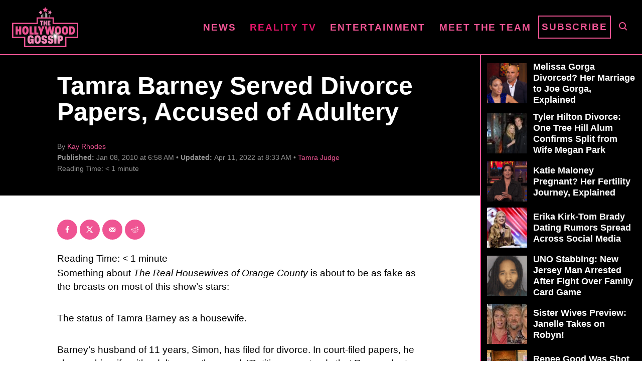

--- FILE ---
content_type: text/html; charset=UTF-8
request_url: https://www.thehollywoodgossip.com/wp-content/plugins/trellis-infinity/public/get-related-post.php?previous_post_ids=50720
body_size: 121
content:
{"excluded_URLs":["50720",529814,520984,508535,481169,480834,480376,478984,478274,477705,477152],"related_post_URLs":["https:\/\/www.thehollywoodgossip.com\/2025\/07\/tamra-judge-breaks-silence-on-backlash-over-autism-claim-my-feelings-were-so-hurt\/","https:\/\/www.thehollywoodgossip.com\/2025\/03\/tamra-judge-thats-it-i-quit-the-real-housewives-of-orange-county\/","https:\/\/www.thehollywoodgossip.com\/2024\/09\/tamra-judge-unrecognizable-in-wake-of-major-cosmetic-procedure\/","https:\/\/www.thehollywoodgossip.com\/2023\/08\/tamra-judge-trashes-little-victim-jennifer-pedranti-its-pathetic\/","https:\/\/www.thehollywoodgossip.com\/2023\/08\/tamra-judge-apologizes-to-jenn-pedranti-then-everyone-grills-ryan\/","https:\/\/www.thehollywoodgossip.com\/2023\/07\/shannon-beador-silences-tamra-judge-confronts-producers-over-relationship-ending-secret\/","https:\/\/www.thehollywoodgossip.com\/2023\/07\/jennifer-pedrantis-town-bicycle-boyfriend-swore-hed-bone-tamra-judge\/","https:\/\/www.thehollywoodgossip.com\/2023\/06\/tamra-judge-apologizes-to-shannon-beador-sorry-i-told-you-to-f-k-a-duck\/","https:\/\/www.thehollywoodgossip.com\/2023\/06\/tamra-judge-curses-out-alcoholic-shannon-beador-during-tense-boat-ride\/","https:\/\/www.thehollywoodgossip.com\/2023\/06\/tamra-judge-trashes-selfish-shannon-beador-on-rhoc-premiere-she-ghosted-me\/"]}

--- FILE ---
content_type: text/html; charset=UTF-8
request_url: https://www.thehollywoodgossip.com/2025/07/tamra-judge-breaks-silence-on-backlash-over-autism-claim-my-feelings-were-so-hurt/
body_size: 19114
content:
<!DOCTYPE html><html lang="en-US">
	<head>
				<meta charset="UTF-8">
		<meta name="viewport" content="width=device-width, initial-scale=1.0">
		<meta http-equiv="X-UA-Compatible" content="ie=edge">
		<style>@font-face{font-family:'Roboto Slab';font-style:normal;font-weight:400;font-display:fallback;src:url(https://www.thehollywoodgossip.com/wp-content/mvt-fonts/1/Roboto-Slab/400-normal/400-normal.woff2) format('woff2');unicode-range:U+0000-00FF,U+0131,U+0152-0153,U+02BB-02BC,U+02C6,U+02DA,U+02DC,U+2000-206F,U+2074,U+20AC,U+2122,U+2191,U+2193,U+2212,U+2215,U+FEFF,U+FFFD} @font-face{font-family:'Roboto Slab';font-style:normal;font-weight:700;font-display:fallback;src:url(https://www.thehollywoodgossip.com/wp-content/mvt-fonts/1/Roboto-Slab/700-normal/700-normal.woff2) format('woff2');unicode-range:U+0000-00FF,U+0131,U+0152-0153,U+02BB-02BC,U+02C6,U+02DA,U+02DC,U+2000-206F,U+2074,U+20AC,U+2122,U+2191,U+2193,U+2212,U+2215,U+FEFF,U+FFFD}</style><meta name='robots' content='index, follow, max-image-preview:large, max-snippet:-1, max-video-preview:-1' />
	<style>img:is([sizes="auto" i], [sizes^="auto," i]) { contain-intrinsic-size: 3000px 1500px }</style>
	<!-- Hubbub v.2.25.1 https://morehubbub.com/ -->
<meta property="og:locale" content="en_US" />
<meta property="og:type" content="article" />
<meta property="og:title" content="Tamra Judge Breaks Silence on Backlash Over Autism Claim" />
<meta property="og:description" content="Tamra Judge has said she thinks she may have autism. As explained here, the star has garnered a lot of backlash since making that statement." />
<meta property="og:url" content="https://www.thehollywoodgossip.com/2025/07/tamra-judge-breaks-silence-on-backlash-over-autism-claim-my-feelings-were-so-hurt/" />
<meta property="og:site_name" content="The Hollywood Gossip" />
<meta property="og:updated_time" content="2025-07-11T11:07:54+00:00" />
<meta property="article:published_time" content="2025-07-11T11:07:51+00:00" />
<meta property="article:modified_time" content="2025-07-11T11:07:54+00:00" />
<meta name="twitter:card" content="summary_large_image" />
<meta name="twitter:title" content="Tamra Judge Breaks Silence on Backlash Over Autism Claim" />
<meta name="twitter:description" content="Tamra Judge has said she thinks she may have autism. As explained here, the star has garnered a lot of backlash since making that statement." />
<meta class="flipboard-article" content="Tamra Judge has said she thinks she may have autism. As explained here, the star has garnered a lot of backlash since making that statement." />
<meta property="og:image" content="https://cdn.thehollywoodgossip.com/uploads/2025/07/GettyImages-2224556513-scaled.jpg" />
<meta name="twitter:image" content="https://cdn.thehollywoodgossip.com/uploads/2025/07/GettyImages-2224556513-scaled.jpg" />
<meta property="og:image:width" content="2560" />
<meta property="og:image:height" content="2430" />
<!-- Hubbub v.2.25.1 https://morehubbub.com/ -->
<meta property="og:title" content="Tamra Judge Breaks Silence on Backlash Over Autism Claim: My Feelings Were So Hurt!"/>
<meta property="og:description" content="Reading Time:   3 minutesTamra Judge has said she thinks she may have autism. As explained here, the star has garnered a lot of backlash since making that statement."/>
<meta property="og:image" content="https://cdn.thehollywoodgossip.com/uploads/2025/07/GettyImages-2224556513-scaled.jpg"/>
<meta property="og:image:width" content="2560"/>
<meta property="og:image:height" content="2430"/>
<meta property="og:type" content="article"/>
<meta property="og:article:published_time" content="2025-07-11 11:07:51"/>
<meta property="og:article:modified_time" content="2025-07-11 11:07:54"/>
<meta name="twitter:card" content="summary">
<meta name="twitter:title" content="Tamra Judge Breaks Silence on Backlash Over Autism Claim: My Feelings Were So Hurt!"/>
<meta name="twitter:description" content="Reading Time:   3 minutesTamra Judge has said she thinks she may have autism. As explained here, the star has garnered a lot of backlash since making that statement."/>
<meta name="twitter:image" content="https://cdn.thehollywoodgossip.com/uploads/2025/07/GettyImages-2224556513-scaled.jpg"/>
<meta name="author" content="Kay D. Rhodes"/>

	<!-- This site is optimized with the Yoast SEO Premium plugin v24.1 (Yoast SEO v24.1) - https://yoast.com/wordpress/plugins/seo/ -->
	<title>Tamra Judge Breaks Silence on Backlash Over Autism Claim</title>
	<meta name="description" content="Tamra Judge has said she thinks she may have autism. As explained here, the star has garnered a lot of backlash since making that statement." />
	<link rel="canonical" href="https://www.thehollywoodgossip.com/2025/07/tamra-judge-breaks-silence-on-backlash-over-autism-claim-my-feelings-were-so-hurt/" />
	<meta name="author" content="Kay D. Rhodes" />
	<meta name="twitter:label1" content="Written by" />
	<meta name="twitter:data1" content="Kay D. Rhodes" />
	<meta name="twitter:label2" content="Est. reading time" />
	<meta name="twitter:data2" content="3 minutes" />
	<script type="application/ld+json" class="yoast-schema-graph">{"@context":"https://schema.org","@graph":[{"@type":"NewsArticle","@id":"https://www.thehollywoodgossip.com/2025/07/tamra-judge-breaks-silence-on-backlash-over-autism-claim-my-feelings-were-so-hurt/#article","isPartOf":{"@id":"https://www.thehollywoodgossip.com/2025/07/tamra-judge-breaks-silence-on-backlash-over-autism-claim-my-feelings-were-so-hurt/"},"author":{"name":"Kay D. Rhodes","@id":"https://www.thehollywoodgossip.com/#/schema/person/37fb8291662d119d417069f0bbd2665f"},"headline":"Tamra Judge Breaks Silence on Backlash Over Autism Claim: My Feelings Were So Hurt!","datePublished":"2025-07-11T15:07:51+00:00","dateModified":"2025-07-11T15:07:54+00:00","mainEntityOfPage":{"@id":"https://www.thehollywoodgossip.com/2025/07/tamra-judge-breaks-silence-on-backlash-over-autism-claim-my-feelings-were-so-hurt/"},"wordCount":514,"commentCount":0,"publisher":{"@id":"https://www.thehollywoodgossip.com/#organization"},"image":{"@id":"https://www.thehollywoodgossip.com/2025/07/tamra-judge-breaks-silence-on-backlash-over-autism-claim-my-feelings-were-so-hurt/#primaryimage"},"thumbnailUrl":"https://cdn.thehollywoodgossip.com/uploads/2025/07/GettyImages-2224556513-scaled.jpg","articleSection":["Reality TV","Spotlight","Tamra Judge"],"inLanguage":"en-US","potentialAction":[{"@type":"CommentAction","name":"Comment","target":["https://www.thehollywoodgossip.com/2025/07/tamra-judge-breaks-silence-on-backlash-over-autism-claim-my-feelings-were-so-hurt/#respond"]}],"copyrightYear":"2025","copyrightHolder":{"@id":"https://www.thehollywoodgossip.com/#organization"}},{"@type":"WebPage","@id":"https://www.thehollywoodgossip.com/2025/07/tamra-judge-breaks-silence-on-backlash-over-autism-claim-my-feelings-were-so-hurt/","url":"https://www.thehollywoodgossip.com/2025/07/tamra-judge-breaks-silence-on-backlash-over-autism-claim-my-feelings-were-so-hurt/","name":"Tamra Judge Breaks Silence on Backlash Over Autism Claim","isPartOf":{"@id":"https://www.thehollywoodgossip.com/#website"},"primaryImageOfPage":{"@id":"https://www.thehollywoodgossip.com/2025/07/tamra-judge-breaks-silence-on-backlash-over-autism-claim-my-feelings-were-so-hurt/#primaryimage"},"image":{"@id":"https://www.thehollywoodgossip.com/2025/07/tamra-judge-breaks-silence-on-backlash-over-autism-claim-my-feelings-were-so-hurt/#primaryimage"},"thumbnailUrl":"https://cdn.thehollywoodgossip.com/uploads/2025/07/GettyImages-2224556513-scaled.jpg","datePublished":"2025-07-11T15:07:51+00:00","dateModified":"2025-07-11T15:07:54+00:00","description":"Tamra Judge has said she thinks she may have autism. As explained here, the star has garnered a lot of backlash since making that statement.","breadcrumb":{"@id":"https://www.thehollywoodgossip.com/2025/07/tamra-judge-breaks-silence-on-backlash-over-autism-claim-my-feelings-were-so-hurt/#breadcrumb"},"inLanguage":"en-US","potentialAction":[{"@type":"ReadAction","target":["https://www.thehollywoodgossip.com/2025/07/tamra-judge-breaks-silence-on-backlash-over-autism-claim-my-feelings-were-so-hurt/"]}]},{"@type":"ImageObject","inLanguage":"en-US","@id":"https://www.thehollywoodgossip.com/2025/07/tamra-judge-breaks-silence-on-backlash-over-autism-claim-my-feelings-were-so-hurt/#primaryimage","url":"https://cdn.thehollywoodgossip.com/uploads/2025/07/GettyImages-2224556513-scaled.jpg","contentUrl":"https://cdn.thehollywoodgossip.com/uploads/2025/07/GettyImages-2224556513-scaled.jpg","width":2560,"height":2430,"caption":"Tamra Judge visits the SiriusXM Studios on July 10, 2025 in New York City."},{"@type":"BreadcrumbList","@id":"https://www.thehollywoodgossip.com/2025/07/tamra-judge-breaks-silence-on-backlash-over-autism-claim-my-feelings-were-so-hurt/#breadcrumb","itemListElement":[{"@type":"ListItem","position":1,"name":"Home","item":"https://www.thehollywoodgossip.com/"},{"@type":"ListItem","position":2,"name":"Tamra Judge Breaks Silence on Backlash Over Autism Claim: My Feelings Were So Hurt!"}]},{"@type":"WebSite","@id":"https://www.thehollywoodgossip.com/#website","url":"https://www.thehollywoodgossip.com/","name":"The Hollywood Gossip","description":"Celebrity Gossip and Entertainment News","publisher":{"@id":"https://www.thehollywoodgossip.com/#organization"},"potentialAction":[{"@type":"SearchAction","target":{"@type":"EntryPoint","urlTemplate":"https://www.thehollywoodgossip.com/?s={search_term_string}"},"query-input":{"@type":"PropertyValueSpecification","valueRequired":true,"valueName":"search_term_string"}}],"inLanguage":"en-US"},{"@type":"Organization","@id":"https://www.thehollywoodgossip.com/#organization","name":"The Hollywood Gossip","url":"https://www.thehollywoodgossip.com/","logo":{"@type":"ImageObject","inLanguage":"en-US","@id":"https://www.thehollywoodgossip.com/#/schema/logo/image/","url":"https://cdn.thehollywoodgossip.com/uploads/2022/02/thg-logo.png","contentUrl":"https://cdn.thehollywoodgossip.com/uploads/2022/02/thg-logo.png","width":132,"height":80,"caption":"The Hollywood Gossip"},"image":{"@id":"https://www.thehollywoodgossip.com/#/schema/logo/image/"},"sameAs":["https://www.facebook.com/thehollywoodgossip","https://x.com/thgossip"]},{"@type":"Person","@id":"https://www.thehollywoodgossip.com/#/schema/person/37fb8291662d119d417069f0bbd2665f","name":"Kay D. Rhodes","image":{"@type":"ImageObject","inLanguage":"en-US","@id":"https://www.thehollywoodgossip.com/#/schema/person/image/","url":"https://secure.gravatar.com/avatar/863a69b89386f769ddef8b58f0c1cf8bb520ce52c904d54b57a32067ae6a3a27?s=96&d=mm&r=g","contentUrl":"https://secure.gravatar.com/avatar/863a69b89386f769ddef8b58f0c1cf8bb520ce52c904d54b57a32067ae6a3a27?s=96&d=mm&r=g","caption":"Kay D. Rhodes"},"url":"https://www.thehollywoodgossip.com/author/kay-d-rhodes/"}]}</script>
	<!-- / Yoast SEO Premium plugin. -->


<link rel='dns-prefetch' href='//scripts.mediavine.com' />
<link rel='dns-prefetch' href='//cdn.parsely.com' />
<link rel="alternate" type="application/rss+xml" title="The Hollywood Gossip &raquo; Feed" href="https://www.thehollywoodgossip.com/feed/" />
<link rel="alternate" type="application/rss+xml" title="The Hollywood Gossip &raquo; Comments Feed" href="https://www.thehollywoodgossip.com/comments/feed/" />
<script type="text/javascript" id="wpp-js" src="https://www.thehollywoodgossip.com/wp-content/plugins/wordpress-popular-posts/assets/js/wpp.min.js?ver=7.2.0" data-sampling="0" data-sampling-rate="100" data-api-url="https://www.thehollywoodgossip.com/wp-json/wordpress-popular-posts" data-post-id="529814" data-token="1eba04b6c0" data-lang="0" data-debug="0"></script>
<link rel="alternate" type="application/rss+xml" title="The Hollywood Gossip &raquo; Tamra Judge Breaks Silence on Backlash Over Autism Claim: My Feelings Were So Hurt! Comments Feed" href="https://www.thehollywoodgossip.com/2025/07/tamra-judge-breaks-silence-on-backlash-over-autism-claim-my-feelings-were-so-hurt/feed/" />
<style type="text/css" id="mv-trellis-custom-css">:root{--mv-trellis-color-link:var(--mv-trellis-color-primary);--mv-trellis-font-body:"Century Gothic",CenturyGothic,AppleGothic,sans-serif;--mv-trellis-font-heading:"Roboto Slab",serif;--mv-trellis-font-size-ex-sm:0.750375rem;--mv-trellis-font-size-sm:0.984375rem;--mv-trellis-font-size:1.125rem;--mv-trellis-font-size-lg:1.265625rem;--mv-trellis-color-primary:#EF5493;--mv-trellis-max-logo-size:75px;--mv-trellis-gutter-small:5px;--mv-trellis-gutter:10px;--mv-trellis-gutter-double:20px;--mv-trellis-gutter-large:25px;--mv-trellis-gutenberg-primary:#EF5493;--mv-trellis-gutenberg-bg-accent:#000000;}</style><link rel='stylesheet' id='trellis-infinity-css' href='https://www.thehollywoodgossip.com/wp-content/plugins/trellis-infinity/public/css/trellis-infinity.css?ver=1.0.3' type='text/css' media='all' />
<link rel='stylesheet' id='wp-block-library-css' href='https://www.thehollywoodgossip.com/wp-includes/css/dist/block-library/style.min.css?ver=6.8.3' type='text/css' media='all' />
<style id='classic-theme-styles-inline-css' type='text/css'>
/*! This file is auto-generated */
.wp-block-button__link{color:#fff;background-color:#32373c;border-radius:9999px;box-shadow:none;text-decoration:none;padding:calc(.667em + 2px) calc(1.333em + 2px);font-size:1.125em}.wp-block-file__button{background:#32373c;color:#fff;text-decoration:none}
</style>
<style id='wp-parsely-recommendations-style-inline-css' type='text/css'>
.parsely-recommendations-list-title{font-size:1.2em}.parsely-recommendations-list{list-style:none;padding:unset}.parsely-recommendations-cardbody{overflow:hidden;padding:.8em;text-overflow:ellipsis;white-space:nowrap}.parsely-recommendations-cardmedia{padding:.8em .8em 0}

</style>
<link rel='stylesheet' id='mvt-blocks-css' href='https://www.thehollywoodgossip.com/wp-content/plugins/trellis-blocks/inc/assets/main.css?ver=0.0.1' type='text/css' media='all' />
<style id='global-styles-inline-css' type='text/css'>
:root{--wp--preset--aspect-ratio--square: 1;--wp--preset--aspect-ratio--4-3: 4/3;--wp--preset--aspect-ratio--3-4: 3/4;--wp--preset--aspect-ratio--3-2: 3/2;--wp--preset--aspect-ratio--2-3: 2/3;--wp--preset--aspect-ratio--16-9: 16/9;--wp--preset--aspect-ratio--9-16: 9/16;--wp--preset--color--black: #000000;--wp--preset--color--cyan-bluish-gray: #abb8c3;--wp--preset--color--white: #ffffff;--wp--preset--color--pale-pink: #f78da7;--wp--preset--color--vivid-red: #cf2e2e;--wp--preset--color--luminous-vivid-orange: #ff6900;--wp--preset--color--luminous-vivid-amber: #fcb900;--wp--preset--color--light-green-cyan: #7bdcb5;--wp--preset--color--vivid-green-cyan: #00d084;--wp--preset--color--pale-cyan-blue: #8ed1fc;--wp--preset--color--vivid-cyan-blue: #0693e3;--wp--preset--color--vivid-purple: #9b51e0;--wp--preset--color--mvt-primary-css-color: #EF5493;--wp--preset--color--mvt-background-accent-css-color: #000000;--wp--preset--gradient--vivid-cyan-blue-to-vivid-purple: linear-gradient(135deg,rgba(6,147,227,1) 0%,rgb(155,81,224) 100%);--wp--preset--gradient--light-green-cyan-to-vivid-green-cyan: linear-gradient(135deg,rgb(122,220,180) 0%,rgb(0,208,130) 100%);--wp--preset--gradient--luminous-vivid-amber-to-luminous-vivid-orange: linear-gradient(135deg,rgba(252,185,0,1) 0%,rgba(255,105,0,1) 100%);--wp--preset--gradient--luminous-vivid-orange-to-vivid-red: linear-gradient(135deg,rgba(255,105,0,1) 0%,rgb(207,46,46) 100%);--wp--preset--gradient--very-light-gray-to-cyan-bluish-gray: linear-gradient(135deg,rgb(238,238,238) 0%,rgb(169,184,195) 100%);--wp--preset--gradient--cool-to-warm-spectrum: linear-gradient(135deg,rgb(74,234,220) 0%,rgb(151,120,209) 20%,rgb(207,42,186) 40%,rgb(238,44,130) 60%,rgb(251,105,98) 80%,rgb(254,248,76) 100%);--wp--preset--gradient--blush-light-purple: linear-gradient(135deg,rgb(255,206,236) 0%,rgb(152,150,240) 100%);--wp--preset--gradient--blush-bordeaux: linear-gradient(135deg,rgb(254,205,165) 0%,rgb(254,45,45) 50%,rgb(107,0,62) 100%);--wp--preset--gradient--luminous-dusk: linear-gradient(135deg,rgb(255,203,112) 0%,rgb(199,81,192) 50%,rgb(65,88,208) 100%);--wp--preset--gradient--pale-ocean: linear-gradient(135deg,rgb(255,245,203) 0%,rgb(182,227,212) 50%,rgb(51,167,181) 100%);--wp--preset--gradient--electric-grass: linear-gradient(135deg,rgb(202,248,128) 0%,rgb(113,206,126) 100%);--wp--preset--gradient--midnight: linear-gradient(135deg,rgb(2,3,129) 0%,rgb(40,116,252) 100%);--wp--preset--font-size--small: 13px;--wp--preset--font-size--medium: 20px;--wp--preset--font-size--large: 36px;--wp--preset--font-size--x-large: 42px;--wp--preset--spacing--20: 0.44rem;--wp--preset--spacing--30: 0.67rem;--wp--preset--spacing--40: 1rem;--wp--preset--spacing--50: 1.5rem;--wp--preset--spacing--60: 2.25rem;--wp--preset--spacing--70: 3.38rem;--wp--preset--spacing--80: 5.06rem;--wp--preset--shadow--natural: 6px 6px 9px rgba(0, 0, 0, 0.2);--wp--preset--shadow--deep: 12px 12px 50px rgba(0, 0, 0, 0.4);--wp--preset--shadow--sharp: 6px 6px 0px rgba(0, 0, 0, 0.2);--wp--preset--shadow--outlined: 6px 6px 0px -3px rgba(255, 255, 255, 1), 6px 6px rgba(0, 0, 0, 1);--wp--preset--shadow--crisp: 6px 6px 0px rgba(0, 0, 0, 1);}:where(.is-layout-flex){gap: 0.5em;}:where(.is-layout-grid){gap: 0.5em;}body .is-layout-flex{display: flex;}.is-layout-flex{flex-wrap: wrap;align-items: center;}.is-layout-flex > :is(*, div){margin: 0;}body .is-layout-grid{display: grid;}.is-layout-grid > :is(*, div){margin: 0;}:where(.wp-block-columns.is-layout-flex){gap: 2em;}:where(.wp-block-columns.is-layout-grid){gap: 2em;}:where(.wp-block-post-template.is-layout-flex){gap: 1.25em;}:where(.wp-block-post-template.is-layout-grid){gap: 1.25em;}.has-black-color{color: var(--wp--preset--color--black) !important;}.has-cyan-bluish-gray-color{color: var(--wp--preset--color--cyan-bluish-gray) !important;}.has-white-color{color: var(--wp--preset--color--white) !important;}.has-pale-pink-color{color: var(--wp--preset--color--pale-pink) !important;}.has-vivid-red-color{color: var(--wp--preset--color--vivid-red) !important;}.has-luminous-vivid-orange-color{color: var(--wp--preset--color--luminous-vivid-orange) !important;}.has-luminous-vivid-amber-color{color: var(--wp--preset--color--luminous-vivid-amber) !important;}.has-light-green-cyan-color{color: var(--wp--preset--color--light-green-cyan) !important;}.has-vivid-green-cyan-color{color: var(--wp--preset--color--vivid-green-cyan) !important;}.has-pale-cyan-blue-color{color: var(--wp--preset--color--pale-cyan-blue) !important;}.has-vivid-cyan-blue-color{color: var(--wp--preset--color--vivid-cyan-blue) !important;}.has-vivid-purple-color{color: var(--wp--preset--color--vivid-purple) !important;}.has-black-background-color{background-color: var(--wp--preset--color--black) !important;}.has-cyan-bluish-gray-background-color{background-color: var(--wp--preset--color--cyan-bluish-gray) !important;}.has-white-background-color{background-color: var(--wp--preset--color--white) !important;}.has-pale-pink-background-color{background-color: var(--wp--preset--color--pale-pink) !important;}.has-vivid-red-background-color{background-color: var(--wp--preset--color--vivid-red) !important;}.has-luminous-vivid-orange-background-color{background-color: var(--wp--preset--color--luminous-vivid-orange) !important;}.has-luminous-vivid-amber-background-color{background-color: var(--wp--preset--color--luminous-vivid-amber) !important;}.has-light-green-cyan-background-color{background-color: var(--wp--preset--color--light-green-cyan) !important;}.has-vivid-green-cyan-background-color{background-color: var(--wp--preset--color--vivid-green-cyan) !important;}.has-pale-cyan-blue-background-color{background-color: var(--wp--preset--color--pale-cyan-blue) !important;}.has-vivid-cyan-blue-background-color{background-color: var(--wp--preset--color--vivid-cyan-blue) !important;}.has-vivid-purple-background-color{background-color: var(--wp--preset--color--vivid-purple) !important;}.has-black-border-color{border-color: var(--wp--preset--color--black) !important;}.has-cyan-bluish-gray-border-color{border-color: var(--wp--preset--color--cyan-bluish-gray) !important;}.has-white-border-color{border-color: var(--wp--preset--color--white) !important;}.has-pale-pink-border-color{border-color: var(--wp--preset--color--pale-pink) !important;}.has-vivid-red-border-color{border-color: var(--wp--preset--color--vivid-red) !important;}.has-luminous-vivid-orange-border-color{border-color: var(--wp--preset--color--luminous-vivid-orange) !important;}.has-luminous-vivid-amber-border-color{border-color: var(--wp--preset--color--luminous-vivid-amber) !important;}.has-light-green-cyan-border-color{border-color: var(--wp--preset--color--light-green-cyan) !important;}.has-vivid-green-cyan-border-color{border-color: var(--wp--preset--color--vivid-green-cyan) !important;}.has-pale-cyan-blue-border-color{border-color: var(--wp--preset--color--pale-cyan-blue) !important;}.has-vivid-cyan-blue-border-color{border-color: var(--wp--preset--color--vivid-cyan-blue) !important;}.has-vivid-purple-border-color{border-color: var(--wp--preset--color--vivid-purple) !important;}.has-vivid-cyan-blue-to-vivid-purple-gradient-background{background: var(--wp--preset--gradient--vivid-cyan-blue-to-vivid-purple) !important;}.has-light-green-cyan-to-vivid-green-cyan-gradient-background{background: var(--wp--preset--gradient--light-green-cyan-to-vivid-green-cyan) !important;}.has-luminous-vivid-amber-to-luminous-vivid-orange-gradient-background{background: var(--wp--preset--gradient--luminous-vivid-amber-to-luminous-vivid-orange) !important;}.has-luminous-vivid-orange-to-vivid-red-gradient-background{background: var(--wp--preset--gradient--luminous-vivid-orange-to-vivid-red) !important;}.has-very-light-gray-to-cyan-bluish-gray-gradient-background{background: var(--wp--preset--gradient--very-light-gray-to-cyan-bluish-gray) !important;}.has-cool-to-warm-spectrum-gradient-background{background: var(--wp--preset--gradient--cool-to-warm-spectrum) !important;}.has-blush-light-purple-gradient-background{background: var(--wp--preset--gradient--blush-light-purple) !important;}.has-blush-bordeaux-gradient-background{background: var(--wp--preset--gradient--blush-bordeaux) !important;}.has-luminous-dusk-gradient-background{background: var(--wp--preset--gradient--luminous-dusk) !important;}.has-pale-ocean-gradient-background{background: var(--wp--preset--gradient--pale-ocean) !important;}.has-electric-grass-gradient-background{background: var(--wp--preset--gradient--electric-grass) !important;}.has-midnight-gradient-background{background: var(--wp--preset--gradient--midnight) !important;}.has-small-font-size{font-size: var(--wp--preset--font-size--small) !important;}.has-medium-font-size{font-size: var(--wp--preset--font-size--medium) !important;}.has-large-font-size{font-size: var(--wp--preset--font-size--large) !important;}.has-x-large-font-size{font-size: var(--wp--preset--font-size--x-large) !important;}
:where(.wp-block-post-template.is-layout-flex){gap: 1.25em;}:where(.wp-block-post-template.is-layout-grid){gap: 1.25em;}
:where(.wp-block-columns.is-layout-flex){gap: 2em;}:where(.wp-block-columns.is-layout-grid){gap: 2em;}
:root :where(.wp-block-pullquote){font-size: 1.5em;line-height: 1.6;}
</style>
<link rel='stylesheet' id='newspack-newsletters-subscriptions-css' href='https://www.thehollywoodgossip.com/wp-content/plugins/newspack-newsletters/includes/../dist/subscriptions.css?ver=1737382910' type='text/css' media='all' />
<link rel='stylesheet' id='dpsp-frontend-style-pro-css' href='https://www.thehollywoodgossip.com/wp-content/plugins/social-pug/assets/dist/style-frontend-pro.css?ver=2.25.1' type='text/css' media='all' />
<style id='dpsp-frontend-style-pro-inline-css' type='text/css'>

				@media screen and ( max-width : 720px ) {
					.dpsp-content-wrapper.dpsp-hide-on-mobile,
					.dpsp-share-text.dpsp-hide-on-mobile {
						display: none;
					}
					.dpsp-has-spacing .dpsp-networks-btns-wrapper li {
						margin:0 2% 10px 0;
					}
					.dpsp-network-btn.dpsp-has-label:not(.dpsp-has-count) {
						max-height: 40px;
						padding: 0;
						justify-content: center;
					}
					.dpsp-content-wrapper.dpsp-size-small .dpsp-network-btn.dpsp-has-label:not(.dpsp-has-count){
						max-height: 32px;
					}
					.dpsp-content-wrapper.dpsp-size-large .dpsp-network-btn.dpsp-has-label:not(.dpsp-has-count){
						max-height: 46px;
					}
				}
			
							.dpsp-button-style-6 .dpsp-networks-btns-content.dpsp-networks-btns-wrapper .dpsp-network-btn:not(:hover):not(:active) {
								--customNetworkColor: #ef5493;
								--customNetworkHoverColor: #e11568;
								color: #ef5493;
							}
							.dpsp-button-style-6 .dpsp-networks-btns-content.dpsp-networks-btns-wrapper .dpsp-network-btn .dpsp-network-icon {
								border-color: #ef5493;
								background: #ef5493;
							}
						
							.dpsp-button-style-6 .dpsp-networks-btns-content.dpsp-networks-btns-wrapper .dpsp-network-btn:focus,
							.dpsp-button-style-6 .dpsp-networks-btns-content.dpsp-networks-btns-wrapper .dpsp-network-btn:hover {
								color: #e11568;
							}
							.dpsp-button-style-6 .dpsp-networks-btns-content.dpsp-networks-btns-wrapper .dpsp-network-btn:hover .dpsp-network-icon,
							.dpsp-button-style-6 .dpsp-networks-btns-content.dpsp-networks-btns-wrapper .dpsp-network-btn:focus .dpsp-network-icon {
								border-color: #e11568;
								background: #e11568;
							}
						.dpsp-networks-btns-wrapper.dpsp-networks-btns-content .dpsp-network-btn {--networkHover: rgba(225, 21, 104, 0.4); --networkAccent: rgba(225, 21, 104, 1);}
</style>
<link rel='stylesheet' id='wordpress-popular-posts-css-css' href='https://www.thehollywoodgossip.com/wp-content/plugins/wordpress-popular-posts/assets/css/wpp.css?ver=7.2.0' type='text/css' media='all' />
<link rel='stylesheet' id='mv-trellis-the-hollywood-gossip-trellis-css' href='https://www.thehollywoodgossip.com/wp-content/themes/thg-trellis/assets/dist/css/main.1.0.03.css?ver=1.0.03' type='text/css' media='all' />
				<script id="mv-trellis-localModel" data-cfasync="false">
					window.$adManagementConfig = window.$adManagementConfig || {};
					window.$adManagementConfig.web = window.$adManagementConfig.web || {};
					window.$adManagementConfig.web.localModel = {"optimize_mobile_pagespeed":true,"optimize_desktop_pagespeed":true,"content_selector":".mvt-content","footer_selector":"footer.footer","content_selector_mobile":".mvt-content","comments_selector":"","sidebar_atf_selector":".sidebar-primary .widget-container:nth-last-child(3)","sidebar_atf_position":"afterend","sidebar_btf_selector":".mv-sticky-slot","sidebar_btf_position":"beforeend","content_stop_selector":"","sidebar_btf_stop_selector":"footer.footer","custom_css":"","ad_box":true,"sidebar_minimum_width":"1135","native_html_templates":{"feed":"<aside class=\"mv-trellis-native-ad-feed\"><div class=\"native-ad-image\" style=\"min-height:240px;min-width:320px;\"><div style=\"display: none;\" data-native-size=\"[300, 250]\" data-native-type=\"video\"><\/div><div style=\"width:320px;height:240px;\" data-native-size=\"[320,240]\" data-native-type=\"image\"><\/div><\/div><div class=\"native-content\"><img class=\"native-icon\" data-native-type=\"icon\" style=\"max-height: 50px; width: auto;\"><h2 data-native-len=\"80\" data-native-d-len=\"120\" data-native-type=\"title\"><\/h2><div data-native-len=\"140\" data-native-d-len=\"340\" data-native-type=\"body\"><\/div><div class=\"cta-container\"><div data-native-type=\"sponsoredBy\"><\/div><a rel=\"nonopener sponsor\" data-native-type=\"clickUrl\" class=\"button article-read-more\"><span data-native-type=\"cta\"><\/span><\/a><\/div><\/div><\/aside>","content":"<aside class=\"mv-trellis-native-ad-content\"><div class=\"native-ad-image\"><div style=\"display: none;\" data-native-size=\"[300, 250]\" data-native-type=\"video\"><\/div><div data-native-size=\"[300,300]\" data-native-type=\"image\"><\/div><\/div><div class=\"native-content\"><img class=\"native-icon\" data-native-type=\"icon\" style=\"max-height: 50px; width: auto;\"><h2 data-native-len=\"80\" data-native-d-len=\"120\" data-native-type=\"title\"><\/h2><div data-native-len=\"140\" data-native-d-len=\"340\" data-native-type=\"body\"><\/div><div class=\"cta-container\"><div data-native-type=\"sponsoredBy\"><\/div><a data-native-type=\"clickUrl\" class=\"button article-read-more\"><span data-native-type=\"cta\"><\/span><\/a><\/div><\/div><\/aside>","sidebar":"<aside class=\"mv-trellis-native-ad-sidebar\"><div class=\"native-ad-image\"><div style=\"display: none;\" data-native-size=\"[300, 250]\" data-native-type=\"video\"><\/div><div data-native-size=\"[300,300]\" data-native-type=\"image\"><\/div><\/div><img class=\"native-icon\" data-native-type=\"icon\" style=\"max-height: 50px; width: auto;\"><h3 data-native-len=\"80\"><a rel=\"nonopener sponsor\" data-native-type=\"title\"><\/a><\/h3><div data-native-len=\"140\" data-native-d-len=\"340\" data-native-type=\"body\"><\/div><div data-native-type=\"sponsoredBy\"><\/div><a data-native-type=\"clickUrl\" class=\"button article-read-more\"><span data-native-type=\"cta\"><\/span><\/a><\/aside>","sticky_sidebar":"<aside class=\"mv-trellis-native-ad-sticky-sidebar\"><div class=\"native-ad-image\"><div style=\"display: none;\" data-native-size=\"[300, 250]\" data-native-type=\"video\"><\/div><div data-native-size=\"[300,300]\" data-native-type=\"image\"><\/div><\/div><img class=\"native-icon\" data-native-type=\"icon\" style=\"max-height: 50px; width: auto;\"><h3 data-native-len=\"80\" data-native-type=\"title\"><\/h3><div data-native-len=\"140\" data-native-d-len=\"340\" data-native-type=\"body\"><\/div><div data-native-type=\"sponsoredBy\"><\/div><a data-native-type=\"clickUrl\" class=\"button article-read-more\"><span data-native-type=\"cta\"><\/span><\/a><\/aside>","adhesion":"<aside class=\"mv-trellis-native-ad-adhesion\"><div data-native-size=\"[100,100]\" data-native-type=\"image\"><\/div><div class=\"native-content\"><img class=\"native-icon\" data-native-type=\"icon\" style=\"max-height: 50px; width: auto;\"><div data-native-type=\"sponsoredBy\"><\/div><h6 data-native-len=\"80\" data-native-d-len=\"120\" data-native-type=\"title\"><\/h6><\/div><div class=\"cta-container\"><a class=\"button article-read-more\" data-native-type=\"clickUrl\"><span data-native-type=\"cta\"><\/span><\/a><\/div><\/aside>"}};
				</script>
			<script type="text/javascript" async="async" data-noptimize="1" data-cfasync="false" src="https://scripts.mediavine.com/tags/the-hollywood-gossip.js?ver=6.8.3" id="mv-script-wrapper-js"></script>
<link rel="https://api.w.org/" href="https://www.thehollywoodgossip.com/wp-json/" /><link rel="alternate" title="JSON" type="application/json" href="https://www.thehollywoodgossip.com/wp-json/wp/v2/posts/529814" /><link rel="EditURI" type="application/rsd+xml" title="RSD" href="https://www.thehollywoodgossip.com/xmlrpc.php?rsd" />
<meta name="generator" content="WordPress 6.8.3" />
<link rel='shortlink' href='https://www.thehollywoodgossip.com/?p=529814' />
<link rel="alternate" title="oEmbed (JSON)" type="application/json+oembed" href="https://www.thehollywoodgossip.com/wp-json/oembed/1.0/embed?url=https%3A%2F%2Fwww.thehollywoodgossip.com%2F2025%2F07%2Ftamra-judge-breaks-silence-on-backlash-over-autism-claim-my-feelings-were-so-hurt%2F" />
<link rel="alternate" title="oEmbed (XML)" type="text/xml+oembed" href="https://www.thehollywoodgossip.com/wp-json/oembed/1.0/embed?url=https%3A%2F%2Fwww.thehollywoodgossip.com%2F2025%2F07%2Ftamra-judge-breaks-silence-on-backlash-over-autism-claim-my-feelings-were-so-hurt%2F&#038;format=xml" />
<meta name="hubbub-info" description="Hubbub Pro 2.25.1">            <style id="wpp-loading-animation-styles">@-webkit-keyframes bgslide{from{background-position-x:0}to{background-position-x:-200%}}@keyframes bgslide{from{background-position-x:0}to{background-position-x:-200%}}.wpp-widget-block-placeholder,.wpp-shortcode-placeholder{margin:0 auto;width:60px;height:3px;background:#dd3737;background:linear-gradient(90deg,#dd3737 0%,#571313 10%,#dd3737 100%);background-size:200% auto;border-radius:3px;-webkit-animation:bgslide 1s infinite linear;animation:bgslide 1s infinite linear}</style>
            <script type="application/ld+json">{"@context":"https:\/\/schema.org","@type":"NewsArticle","headline":"Tamra Judge Breaks Silence on Backlash Over Autism Claim: My Feelings Were So Hurt!","url":"http:\/\/www.thehollywoodgossip.com\/2025\/07\/tamra-judge-breaks-silence-on-backlash-over-autism-claim-my-feelings-were-so-hurt\/","mainEntityOfPage":{"@type":"WebPage","@id":"http:\/\/www.thehollywoodgossip.com\/2025\/07\/tamra-judge-breaks-silence-on-backlash-over-autism-claim-my-feelings-were-so-hurt\/"},"thumbnailUrl":"https:\/\/cdn.thehollywoodgossip.com\/uploads\/2025\/07\/GettyImages-2224556513-80x80.jpg","image":{"@type":"ImageObject","url":"https:\/\/cdn.thehollywoodgossip.com\/uploads\/2025\/07\/GettyImages-2224556513-scaled.jpg"},"articleSection":"Reality TV","author":[{"@type":"Person","name":"Kay D. Rhodes"}],"creator":["Kay D. Rhodes"],"publisher":{"@type":"Organization","name":"The Hollywood Gossip","logo":"https:\/\/cdn.thehollywoodgossip.com\/uploads\/2022\/02\/thg-black.jpg"},"keywords":[],"dateCreated":"2025-07-11T15:07:51Z","datePublished":"2025-07-11T15:07:51Z","dateModified":"2025-07-11T15:07:54Z"}</script><meta name="apple-itunes-app" content="app-id=372387225, app-argument=https://www.thehollywoodgossip.com/2025/07/tamra-judge-breaks-silence-on-backlash-over-autism-claim-my-feelings-were-so-hurt"><style type="text/css" id="mv-trellis-native-ads-css">:root{--mv-trellis-color-native-ad-background: var(--mv-trellis-color-background-accent,#fafafa);}[class*="mv-trellis-native-ad"]{display:flex;flex-direction:column;text-align:center;align-items:center;padding:10px;margin:15px 0;border-top:1px solid #eee;border-bottom:1px solid #eee;background-color:var(--mv-trellis-color-native-ad-background,#fafafa)}[class*="mv-trellis-native-ad"] [data-native-type="image"]{background-repeat:no-repeat;background-size:cover;background-position:center center;}[class*="mv-trellis-native-ad"] [data-native-type="sponsoredBy"]{font-size:0.875rem;text-decoration:none;transition:color .3s ease-in-out,background-color .3s ease-in-out;}[class*="mv-trellis-native-ad"] [data-native-type="title"]{line-height:1;margin:10px 0;max-width:100%;text-decoration:none;transition:color .3s ease-in-out,background-color .3s ease-in-out;}[class*="mv-trellis-native-ad"] [data-native-type="title"],[class*="mv-trellis-native-ad"] [data-native-type="sponsoredBy"]{color:var(--mv-trellis-color-link)}[class*="mv-trellis-native-ad"] [data-native-type="title"]:hover,[class*="mv-trellis-native-ad"] [data-native-type="sponsoredBy"]:hover{color:var(--mv-trellis-color-link-hover)}[class*="mv-trellis-native-ad"] [data-native-type="body"]{max-width:100%;}[class*="mv-trellis-native-ad"] .article-read-more{display:inline-block;font-size:0.875rem;line-height:1.25;margin-left:0px;margin-top:10px;padding:10px 20px;text-align:right;text-decoration:none;text-transform:uppercase;}@media only screen and (min-width:600px){.mv-trellis-native-ad-feed,.mv-trellis-native-ad-content{flex-direction:row;padding:0;text-align:left;}.mv-trellis-native-ad-feed .native-content,.mv-trellis-native-ad-content{padding:10px}}.mv-trellis-native-ad-feed [data-native-type="image"]{max-width:100%;height:auto;}.mv-trellis-native-ad-feed .cta-container,.mv-trellis-native-ad-content .cta-container{display:flex;flex-direction:column;align-items:center;}@media only screen and (min-width:600px){.mv-trellis-native-ad-feed .cta-container,.mv-trellis-native-ad-content .cta-container{flex-direction:row;align-items: flex-end;justify-content:space-between;}}@media only screen and (min-width:600px){.mv-trellis-native-ad-content{padding:0;}.mv-trellis-native-ad-content .native-content{max-width:calc(100% - 300px);padding:15px;}}.mv-trellis-native-ad-content [data-native-type="image"]{height:300px;max-width:100%;width:300px;}.mv-trellis-native-ad-sticky-sidebar,.mv-trellis-native-ad-sidebar{font-size:var(--mv-trellis-font-size-sm,0.875rem);margin:20px 0;max-width:300px;padding:0 0 var(--mv-trellis-gutter,20px);}.mv-trellis-native-ad-sticky-sidebar [data-native-type="image"],.mv-trellis-native-ad-sticky-sidebar [data-native-type="image"]{height:300px;margin:0 auto;max-width:100%;width:300px;}.mv-trellis-native-ad-sticky-sidebar [data-native-type="body"]{padding:0 var(--mv-trellis-gutter,20px);}.mv-trellis-native-ad-sticky-sidebar [data-native-type="sponsoredBy"],.mv-trellis-native-ad-sticky-sidebar [data-native-type="sponsoredBy"]{display:inline-block}.mv-trellis-native-ad-sticky-sidebar h3,.mv-trellis-native-ad-sidebar h3 [data-native-type="title"]{margin:15px auto;width:300px;}.mv-trellis-native-ad-adhesion{background-color:transparent;flex-direction:row;height:90px;margin:0;padding:0 20px;}.mv-trellis-native-ad-adhesion [data-native-type="image"]{height:120px;margin:0 auto;max-width:100%;transform:translateY(-20px);width:120px;}.mv-trellis-native-ad-adhesion [data-native-type="sponsoredBy"],.mv-trellis-native-ad-adhesion  .article-read-more{font-size:0.75rem;}.mv-trellis-native-ad-adhesion [data-native-type="title"]{font-size:1rem;}.mv-trellis-native-ad-adhesion .native-content{display:flex;flex-direction:column;justify-content:center;padding:0 10px;text-align:left;}.mv-trellis-native-ad-adhesion .cta-container{display:flex;align-items:center;}</style>			<meta name="theme-color" content="#000000"/>
			<link rel="manifest" href="https://www.thehollywoodgossip.com/manifest">
		<link rel="icon" href="https://cdn.thehollywoodgossip.com/uploads/2024/07/cropped-THG-LOGO-32x32.jpg" sizes="32x32" />
<link rel="icon" href="https://cdn.thehollywoodgossip.com/uploads/2024/07/cropped-THG-LOGO-192x192.jpg" sizes="192x192" />
<link rel="apple-touch-icon" href="https://cdn.thehollywoodgossip.com/uploads/2024/07/cropped-THG-LOGO-180x180.jpg" />
<meta name="msapplication-TileImage" content="https://cdn.thehollywoodgossip.com/uploads/2024/07/cropped-THG-LOGO-270x270.jpg" />
		<script>
			window.growMeSettings = {
				searchSelectors: ['.search-toggle']
			};
		</script>
		<!--            Grow.me script that makes the service work -->
		<script data-grow-initializer="">!(function(){window.growMe||((window.growMe=function(e){window.growMe._.push(e);}),(window.growMe._=[]));var e=document.createElement("script");(e.type="text/javascript"),(e.src="https://faves.grow.me/main.js"),(e.defer=!0),e.setAttribute("data-grow-faves-site-id","U2l0ZTowMWFhNGQxYS0wMzMzLTQzMzMtOWNiMi0yMjc5OTkzYWJhMDU=");var t=document.getElementsByTagName("script")[0];t.parentNode.insertBefore(e,t);})();</script>

				<script>
			const fetchPrivacyInfo = fetch('https://api.grow.me/location-privacy-info');

			fetchPrivacyInfo
				.then((gdpr_response) => gdpr_response.json())
				.then((gdpr_json) => {
					if ( ! gdpr_json.gdprApplies ) {
						let gtagScript = document.createElement('script');
						gtagScript.src = 'https://www.googletagmanager.com/gtag/js?id=G-KYR9RF30B0';
						document.head.appendChild(gtagScript);

						window.dataLayer = window.dataLayer || [];
						function gtag(){dataLayer.push(arguments);}
						gtag('js', new Date());
						gtag('config', 'G-KYR9RF30B0');
					}
				});
		</script>

		<script async id="ebx" src="//applets.ebxcdn.com/ebx.js"></script>
		
			</head>
		<body 
	class="wp-singular post-template-default single single-post postid-529814 single-format-standard wp-theme-mediavine-trellis wp-child-theme-thg-trellis mvt-no-js tamra-judge-breaks-silence-on-backlash-over-autism-claim-my-feelings-were-so-hurt  mediavine-trellis"	>
				<a href="#content" class="screen-reader-text">Skip to Content</a>

		<div class="before-content">
						<header class="header">
	<div class="wrapper wrapper-header">
				<div class="header-container">
			<button class="search-toggle">
	<span class="screen-reader-text">Search</span>
	<svg width="16" height="20" viewBox="0 0 16 20" fill="none" class="magnifying-glass search-icon" xmlns="http://www.w3.org/2000/svg">
    <circle cx="7" cy="10" r="6" stroke-width="2"></circle>
    <path d="M12 15.525 L15 18.525" stroke-width="2" stroke-linecap="square"></path>
</svg></button>
<div id="search-container">
	<form role="search" method="get" class="searchform" action="https://www.thehollywoodgossip.com/">
	<label>
		<span class="screen-reader-text">Search for:</span>
		<input type="search" class="search-field"
			placeholder="Enter search keywords"
			value="" name="s"
			title="Search for:" />
	</label>
	<input type="submit" class="search-submit" value="Search" />
</form>
	<button class="search-close">
		<span class="screen-reader-text">Close Search</span>
		&times;
	</button>
</div>
			<a href="https://www.thehollywoodgossip.com/" title="The Hollywood Gossip" class="header-logo"><picture><img src="https://cdn.thehollywoodgossip.com/uploads/2022/02/thg-logo.png" class="size-full size-ratio-full wp-image-12647 header-logo-img ggnoads" alt="Celebrity Gossip" data-pin-nopin="true" height="80" width="132"></picture></a>			<div class="nav">
	<div class="wrapper nav-wrapper">
						<button class="nav-toggle" aria-label="Menu"><svg class="menu-icon" xmlns="http://www.w3.org/2000/svg" viewBox="0 0 32 32" width="32px" height="32px">
	<path d="M4,10h24c1.104,0,2-0.896,2-2s-0.896-2-2-2H4C2.896,6,2,6.896,2,8S2.896,10,4,10z M28,14H4c-1.104,0-2,0.896-2,2  s0.896,2,2,2h24c1.104,0,2-0.896,2-2S29.104,14,28,14z M28,22H4c-1.104,0-2,0.896-2,2s0.896,2,2,2h24c1.104,0,2-0.896,2-2  S29.104,22,28,22z"></path>
</svg></button>
				<nav id="primary-nav" class="nav-container nav-closed"><ul id="menu-header" class="nav-list"><li id="menu-item-509979" class="menu-item menu-item-type-taxonomy menu-item-object-category menu-item-has-children menu-item-509979"><a href="https://www.thehollywoodgossip.com/categories/news/"><span>News</span><span class="toggle-sub-menu"><svg class="icon-arrow-down" width="6" height="4" viewBox="0 0 6 4" fill="none" xmlns="http://www.w3.org/2000/svg"><path fill-rule="evenodd" clip-rule="evenodd" d="M3 3.5L0 0L6 0L3 3.5Z" fill="#41A4A9"></path></svg></span></a>
<ul class="sub-menu">
	<li id="menu-item-509980" class="menu-item menu-item-type-taxonomy menu-item-object-category menu-item-509980"><a href="https://www.thehollywoodgossip.com/categories/news/">Breaking News</a></li>
	<li id="menu-item-509981" class="menu-item menu-item-type-post_type menu-item-object-page menu-item-509981"><a href="https://www.thehollywoodgossip.com/trending/">Trending</a></li>
	<li id="menu-item-509982" class="menu-item menu-item-type-taxonomy menu-item-object-category menu-item-509982"><a href="https://www.thehollywoodgossip.com/categories/celebrity-gossip/">Celebrity Gossip</a></li>
	<li id="menu-item-509983" class="menu-item menu-item-type-taxonomy menu-item-object-category menu-item-509983"><a href="https://www.thehollywoodgossip.com/categories/celebrity-babies/">Celebrity Babies</a></li>
	<li id="menu-item-509984" class="menu-item menu-item-type-taxonomy menu-item-object-category menu-item-509984"><a href="https://www.thehollywoodgossip.com/categories/the-royals/">The Royals</a></li>
</ul>
</li>
<li id="menu-item-509985" class="menu-item menu-item-type-taxonomy menu-item-object-category current-post-ancestor current-menu-parent current-post-parent menu-item-has-children menu-item-509985"><a href="https://www.thehollywoodgossip.com/categories/reality-tv/"><span>Reality TV</span><span class="toggle-sub-menu"><svg class="icon-arrow-down" width="6" height="4" viewBox="0 0 6 4" fill="none" xmlns="http://www.w3.org/2000/svg"><path fill-rule="evenodd" clip-rule="evenodd" d="M3 3.5L0 0L6 0L3 3.5Z" fill="#41A4A9"></path></svg></span></a>
<ul class="sub-menu">
	<li id="menu-item-509986" class="menu-item menu-item-type-taxonomy menu-item-object-category current-post-ancestor current-menu-parent current-post-parent menu-item-509986"><a href="https://www.thehollywoodgossip.com/categories/reality-tv/">Latest News &#038; Recaps</a></li>
	<li id="menu-item-509987" class="menu-item menu-item-type-taxonomy menu-item-object-category menu-item-509987"><a href="https://www.thehollywoodgossip.com/categories/duggar-news/">Duggar News</a></li>
	<li id="menu-item-509988" class="menu-item menu-item-type-taxonomy menu-item-object-category menu-item-509988"><a href="https://www.thehollywoodgossip.com/categories/sister-wives/">Sister Wives</a></li>
	<li id="menu-item-509989" class="menu-item menu-item-type-taxonomy menu-item-object-category menu-item-509989"><a href="https://www.thehollywoodgossip.com/categories/teen-mom/">Teen Mom</a></li>
</ul>
</li>
<li id="menu-item-509990" class="menu-item menu-item-type-taxonomy menu-item-object-category menu-item-has-children menu-item-509990"><a href="https://www.thehollywoodgossip.com/categories/entertainment/"><span>Entertainment</span><span class="toggle-sub-menu"><svg class="icon-arrow-down" width="6" height="4" viewBox="0 0 6 4" fill="none" xmlns="http://www.w3.org/2000/svg"><path fill-rule="evenodd" clip-rule="evenodd" d="M3 3.5L0 0L6 0L3 3.5Z" fill="#41A4A9"></path></svg></span></a>
<ul class="sub-menu">
	<li id="menu-item-509992" class="menu-item menu-item-type-taxonomy menu-item-object-category menu-item-509992"><a href="https://www.thehollywoodgossip.com/categories/tv-news/">TV</a></li>
	<li id="menu-item-509993" class="menu-item menu-item-type-taxonomy menu-item-object-category menu-item-509993"><a href="https://www.thehollywoodgossip.com/categories/movies/">Movies</a></li>
	<li id="menu-item-509995" class="menu-item menu-item-type-taxonomy menu-item-object-category menu-item-509995"><a href="https://www.thehollywoodgossip.com/categories/music/">Music</a></li>
	<li id="menu-item-509996" class="menu-item menu-item-type-taxonomy menu-item-object-category menu-item-509996"><a href="https://www.thehollywoodgossip.com/categories/sports/">Sports</a></li>
</ul>
</li>
<li id="menu-item-509997" class="menu-item menu-item-type-post_type menu-item-object-page menu-item-509997"><a href="https://www.thehollywoodgossip.com/about-us/"><span>Meet The Team</span></a></li>
</ul></nav>	</div>
</div>
			<!-- Grow.me subscribe -->
			<button class="grow-click-to-subscribe-widget-874acf73-3c82-4430-98de-aaa2896ca41a" id="grow-subscribe-button">Subscribe</button>
		</div>
			</div>
</header>					</div>
		
	<!-- Main Content Section -->
	<div class="content">
		<div class="wrapper-content">
			<aside class="sidebar sidebar-primary">
	<div id="text-2" class="widget-container widget_text">			<div class="textwidget"><ul class="postsbycategory widget_recent_entries"><li><a href="https://www.thehollywoodgossip.com/2026/01/kyrsten-sinema-accused-of-drug-fueled-affair-with-married-bodyguard/" rel="bookmark"><noscript><img decoding="async" width="80" height="80" src="https://cdn.thehollywoodgossip.com/uploads/2026/01/GettyImages-1988743693-80x80.jpg" class="attachment-thumbnail size-thumbnail wp-post-image" alt="" sizes="(max-width:3000px), 80px" srcset="https://cdn.thehollywoodgossip.com/uploads/2026/01/GettyImages-1988743693-80x80.jpg 80w "></noscript><img decoding="async" width="80" height="80" src="https://cdn.thehollywoodgossip.com/uploads/2026/01/GettyImages-1988743693-80x80.jpg" class="attachment-thumbnail size-thumbnail wp-post-image eager-load" alt="" sizes="(max-width:3000px), 80px" srcset="https://cdn.thehollywoodgossip.com/uploads/2026/01/GettyImages-1988743693-80x80.jpg 80w " loading="eager" data-no-svg="1" data-trellis-processed="1">Kyrsten Sinema Accused of Drug-Fueled Affair with Married Bodyguard</a></li><li><a href="https://www.thehollywoodgossip.com/2026/01/charlie-kirk-was-a-time-traveler-who-attended-x-men-school-candace-owens-claims/" rel="bookmark"><noscript><img decoding="async" width="80" height="80" src="https://cdn.thehollywoodgossip.com/uploads/2026/01/GettyImages-2162182816-10-80x80.jpg" class="attachment-thumbnail size-thumbnail wp-post-image" alt="CEO of Turning Point USA Charlie Kirk speaks on stage on the first day of the Republican National Convention at the Fiserv Forum on July 15, 2024 in Milwaukee, Wisconsin." sizes="(max-width:3000px), 80px" srcset="https://cdn.thehollywoodgossip.com/uploads/2026/01/GettyImages-2162182816-10-80x80.jpg 80w "></noscript><img decoding="async" width="80" height="80" src="https://cdn.thehollywoodgossip.com/uploads/2026/01/GettyImages-2162182816-10-80x80.jpg" class="attachment-thumbnail size-thumbnail wp-post-image lazyload" alt="CEO of Turning Point USA Charlie Kirk speaks on stage on the first day of the Republican National Convention at the Fiserv Forum on July 15, 2024 in Milwaukee, Wisconsin." sizes="(max-width:3000px), 80px" srcset="https://cdn.thehollywoodgossip.com/uploads/2026/01/GettyImages-2162182816-10-80x80.jpg 80w " loading="lazy" data-trellis-processed="1">Charlie Kirk Was a &lsquo;Time Traveler&rsquo; Who Attended &lsquo;X-Men School,&rsquo; &hellip;</a></li><li><a href="https://www.thehollywoodgossip.com/2026/01/zarbab-ali-man-confesses-to-killing-wife-digging-up-and-raping-her-corpse/" rel="bookmark"><noscript><img decoding="async" width="80" height="80" src="https://cdn.thehollywoodgossip.com/uploads/2025/12/Screenshot-2025-12-01-at-12.24.01-PM-80x80.png" class="attachment-thumbnail size-thumbnail wp-post-image" alt="Zarbab Ali has confessed to murdering his estranged wife, Rachel Castillo." sizes="(max-width:3000px), 80px" srcset="https://cdn.thehollywoodgossip.com/uploads/2025/12/Screenshot-2025-12-01-at-12.24.01-PM-80x80.png 80w "></noscript><img decoding="async" width="80" height="80" src="https://cdn.thehollywoodgossip.com/uploads/2025/12/Screenshot-2025-12-01-at-12.24.01-PM-80x80.png" class="attachment-thumbnail size-thumbnail wp-post-image lazyload" alt="Zarbab Ali has confessed to murdering his estranged wife, Rachel Castillo." sizes="(max-width:3000px), 80px" srcset="https://cdn.thehollywoodgossip.com/uploads/2025/12/Screenshot-2025-12-01-at-12.24.01-PM-80x80.png 80w " loading="lazy" data-trellis-processed="1">Zarbab Ali Sentenced to Life In Prison For Killing Wife, Digging Up and &hellip;</a></li><li><a href="https://www.thehollywoodgossip.com/2026/01/cleophus-cooksey-jr-serial-killer-sentenced/" rel="bookmark"><noscript><img decoding="async" width="80" height="80" src="https://cdn.thehollywoodgossip.com/uploads/2026/01/0115_cleophuscookseyjr_04-80x80.png" class="attachment-thumbnail size-thumbnail wp-post-image" alt="Cleophus Cooksey Jr. in court." sizes="(max-width:3000px), 80px" srcset="https://cdn.thehollywoodgossip.com/uploads/2026/01/0115_cleophuscookseyjr_04-80x80.png 80w "></noscript><img decoding="async" width="80" height="80" src="https://cdn.thehollywoodgossip.com/uploads/2026/01/0115_cleophuscookseyjr_04-80x80.png" class="attachment-thumbnail size-thumbnail wp-post-image lazyload" alt="Cleophus Cooksey Jr. in court." sizes="(max-width:3000px), 80px" srcset="https://cdn.thehollywoodgossip.com/uploads/2026/01/0115_cleophuscookseyjr_04-80x80.png 80w " loading="lazy" data-trellis-processed="1">Serial Killer Cleophus Cooksey Jr. Receives Death Penalty on 8 Murder Convictions</a></li><li><a href="https://www.thehollywoodgossip.com/2026/01/kristy-scott-drops-thirst-trap-photo-in-wake-of-ugly-divorce/" rel="bookmark"><noscript><img decoding="async" width="80" height="80" src="https://cdn.thehollywoodgossip.com/uploads/2026/01/Screenshot-2026-01-15-at-10.24.50-AM-80x80.png" class="attachment-thumbnail size-thumbnail wp-post-image" alt="" sizes="(max-width:3000px), 80px" srcset="https://cdn.thehollywoodgossip.com/uploads/2026/01/Screenshot-2026-01-15-at-10.24.50-AM-80x80.png 80w "></noscript><img decoding="async" width="80" height="80" src="https://cdn.thehollywoodgossip.com/uploads/2026/01/Screenshot-2026-01-15-at-10.24.50-AM-80x80.png" class="attachment-thumbnail size-thumbnail wp-post-image lazyload" alt="" sizes="(max-width:3000px), 80px" srcset="https://cdn.thehollywoodgossip.com/uploads/2026/01/Screenshot-2026-01-15-at-10.24.50-AM-80x80.png 80w " loading="lazy" data-trellis-processed="1">Kristy Scott Drops Thirst Trap Photo in Wake of Ugly Divorce</a></li><li><a href="https://www.thehollywoodgossip.com/2026/01/kailyn-lowry-javi-marroquin-dispute/" rel="bookmark"><noscript><img decoding="async" width="80" height="80" src="https://cdn.thehollywoodgossip.com/uploads/2025/04/0430_javimarroquin_01-80x80.png" class="attachment-thumbnail size-thumbnail wp-post-image" alt="Javi Marroquin on 'Teen Mom 2' back in the day." sizes="(max-width:3000px), 80px" srcset="https://cdn.thehollywoodgossip.com/uploads/2025/04/0430_javimarroquin_01-80x80.png 80w "></noscript><img decoding="async" width="80" height="80" src="https://cdn.thehollywoodgossip.com/uploads/2025/04/0430_javimarroquin_01-80x80.png" class="attachment-thumbnail size-thumbnail wp-post-image lazyload" alt="Javi Marroquin on 'Teen Mom 2' back in the day." sizes="(max-width:3000px), 80px" srcset="https://cdn.thehollywoodgossip.com/uploads/2025/04/0430_javimarroquin_01-80x80.png 80w " loading="lazy" data-trellis-processed="1">Javi Marroquin DRAGS Kailyn Lowry Amidst Bitter Rift</a></li><li><a href="https://www.thehollywoodgossip.com/2026/01/sophie-turner-emma-roberts-evan-peters-sdcc/" rel="bookmark"><noscript><img decoding="async" width="80" height="80" src="https://cdn.thehollywoodgossip.com/uploads/2025/08/0815_sophieturner_01-80x80.png" class="attachment-thumbnail size-thumbnail wp-post-image" alt="Sophie Turner in August 2025 on Late Night." sizes="(max-width:3000px), 80px" srcset="https://cdn.thehollywoodgossip.com/uploads/2025/08/0815_sophieturner_01-80x80.png 80w "></noscript><img decoding="async" width="80" height="80" src="https://cdn.thehollywoodgossip.com/uploads/2025/08/0815_sophieturner_01-80x80.png" class="attachment-thumbnail size-thumbnail wp-post-image lazyload" alt="Sophie Turner in August 2025 on Late Night." sizes="(max-width:3000px), 80px" srcset="https://cdn.thehollywoodgossip.com/uploads/2025/08/0815_sophieturner_01-80x80.png 80w " loading="lazy" data-trellis-processed="1">Sophie Turner: Did She Cause Emma Roberts &amp; Evan Peters Split?</a></li><li><a href="https://www.thehollywoodgossip.com/2026/01/iran-threatens-to-assassinate-donald-trump-amid-growing-tension-this-time-the-bullet-wont-miss/" rel="bookmark"><noscript><img decoding="async" width="80" height="80" src="https://cdn.thehollywoodgossip.com/uploads/2026/01/GettyImages-2256103700-80x80.jpg" class="attachment-thumbnail size-thumbnail wp-post-image" alt="U.S. President Donald Trump tours the assembly line at the Ford River Rouge Complex on January 13, 2026 in Dearborn, Michigan." sizes="(max-width:3000px), 80px" srcset="https://cdn.thehollywoodgossip.com/uploads/2026/01/GettyImages-2256103700-80x80.jpg 80w "></noscript><img decoding="async" width="80" height="80" src="https://cdn.thehollywoodgossip.com/uploads/2026/01/GettyImages-2256103700-80x80.jpg" class="attachment-thumbnail size-thumbnail wp-post-image lazyload" alt="U.S. President Donald Trump tours the assembly line at the Ford River Rouge Complex on January 13, 2026 in Dearborn, Michigan." sizes="(max-width:3000px), 80px" srcset="https://cdn.thehollywoodgossip.com/uploads/2026/01/GettyImages-2256103700-80x80.jpg 80w " loading="lazy" data-trellis-processed="1">Iran Threatens to Assassinate Donald Trump Amid Growing Tension: &lsquo;This Time the &hellip;</a></li></ul>
</div>
		</div>		<div class="mv-sticky-slot"></div>
		</aside>
			<div class="content-container">
				<main id="content">
					<div class="excerpt-wrapper">
	
		<article id="post-529814" class="article-post article post-529814 post type-post status-publish format-standard has-post-thumbnail hentry category-reality-tv category-spotlight category-tamra-barney star-tamra-barney mv-content-wrapper grow-content-body">

			
<header class="entry-header header-singular">
	<div class="background-container">
		<div class="header-singular-container featured-image-container">

			<figure class="post-thumbnail"><noscript><img src="https://cdn.thehollywoodgossip.com/uploads/2025/07/GettyImages-2224556513-728x546.jpg" srcset="https://cdn.thehollywoodgossip.com/uploads/2025/07/GettyImages-2224556513-728x546.jpg 728w, https://cdn.thehollywoodgossip.com/uploads/2025/07/GettyImages-2224556513-480x360.jpg 480w, https://cdn.thehollywoodgossip.com/uploads/2025/07/GettyImages-2224556513-320x240.jpg 320w" sizes="(max-width: 760px) calc(100vw - 20px), 720px" class="size-mv_trellis_4x3_high_res size-ratio-mv_trellis_4x3 wp-image-529815 article-featured-img aligncenter" alt="Tamra Judge Breaks Silence on Backlash Over Autism Claim: My Feelings Were So Hurt!" height="546" width="728"></noscript><img src="https://cdn.thehollywoodgossip.com/uploads/2025/07/GettyImages-2224556513-728x546.jpg" srcset="https://cdn.thehollywoodgossip.com/uploads/2025/07/GettyImages-2224556513-728x546.jpg 728w, https://cdn.thehollywoodgossip.com/uploads/2025/07/GettyImages-2224556513-480x360.jpg 480w, https://cdn.thehollywoodgossip.com/uploads/2025/07/GettyImages-2224556513-320x240.jpg 320w" sizes="(max-width: 760px) calc(100vw - 20px), 720px" class="size-mv_trellis_4x3_high_res size-ratio-mv_trellis_4x3 wp-image-529815 article-featured-img aligncenter lazyload" alt="Tamra Judge Breaks Silence on Backlash Over Autism Claim: My Feelings Were So Hurt!" height="546" width="728" data-pin-media="https://cdn.thehollywoodgossip.com/uploads/2025/07/GettyImages-2224556513-scaled.jpg" loading="lazy" data-trellis-processed="1"></figure>			<h1 class="article-heading">
				Tamra Judge Breaks Silence on Backlash Over Autism Claim: My Feelings Were So Hurt!				</h1>

		</div>

		<div class="wrapper">
			<div class="header-singular-container">
					<div class="article-meta">
		<p>
			By <span class="byline"><span class="screen-reader-text">Author </span><a class="url fn n" href="https://www.thehollywoodgossip.com/author/kay-d-rhodes/">Kay D. Rhodes</a></span> 
		</p>
		<p>
			<strong>Published: </strong>Jul 11, 2025 at 11:07 AM • <span class="screen-reader-text">Category </span><a href="https://www.thehollywoodgossip.com/stars/tamra-barney/" rel="category tag">Tamra Judge</a>		</p>
		<p class="read-time">
			<span class="span-reading-time rt-reading-time"><span class="rt-label rt-prefix">Reading Time:</span> <span class="rt-time"> 3</span> <span class="rt-label rt-postfix">minutes</span></span>		</p>
	</div>
				</div>
		</div>
	</div>

	<div class="header-singular-container">
		<svg viewBox="0 0 375 34" height="34" width="100%" preserveAspectRatio="none" class="header-singular-triangle" xmlns="http://www.w3.org/2000/svg">
			<polygon points="0,0 375,0 183.5,34"/>
		</svg>
	</div>
</header>


			<div class="entry-content wrapper mvt-content">
				<div id="dpsp-content-top" class="dpsp-content-wrapper dpsp-shape-circle dpsp-size-medium dpsp-no-labels dpsp-no-labels-mobile dpsp-show-on-mobile dpsp-button-style-6" style="min-height:40px;position:relative">
	<ul class="dpsp-networks-btns-wrapper dpsp-networks-btns-share dpsp-networks-btns-content dpsp-column-auto dpsp-has-button-icon-animation" style="padding:0;margin:0;list-style-type:none">
<li class="dpsp-network-list-item dpsp-network-list-item-facebook" style="float:left">
	<a rel="nofollow noopener" href="https://www.facebook.com/sharer/sharer.php?u=https%3A%2F%2Fwww.thehollywoodgossip.com%2F2025%2F07%2Ftamra-judge-breaks-silence-on-backlash-over-autism-claim-my-feelings-were-so-hurt%2F&#038;t=Tamra%20Judge%20Breaks%20Silence%20on%20Backlash%20Over%20Autism%20Claim" class="dpsp-network-btn dpsp-facebook dpsp-no-label dpsp-first dpsp-has-label-mobile" target="_blank" aria-label="Share on Facebook" title="Share on Facebook" style="font-size:14px;padding:0rem;max-height:40px">	<span class="dpsp-network-icon "><span class="dpsp-network-icon-inner"><svg xmlns="http://www.w3.org/2000/svg" width="32" height="32" viewBox="0 0 18 32"><path d="M17.12 0.224v4.704h-2.784q-1.536 0-2.080 0.64t-0.544 1.92v3.392h5.248l-0.704 5.28h-4.544v13.568h-5.472v-13.568h-4.544v-5.28h4.544v-3.904q0-3.328 1.856-5.152t4.96-1.824q2.624 0 4.064 0.224z"></path></svg></span></span>
	</a></li>

<li class="dpsp-network-list-item dpsp-network-list-item-x" style="float:left">
	<a rel="nofollow noopener" href="https://x.com/intent/tweet?text=Tamra%20Judge%20Breaks%20Silence%20on%20Backlash%20Over%20Autism%20Claim&#038;url=https%3A%2F%2Fwww.thehollywoodgossip.com%2F2025%2F07%2Ftamra-judge-breaks-silence-on-backlash-over-autism-claim-my-feelings-were-so-hurt%2F" class="dpsp-network-btn dpsp-x dpsp-no-label dpsp-has-label-mobile" target="_blank" aria-label="Share on X" title="Share on X" style="font-size:14px;padding:0rem;max-height:40px">	<span class="dpsp-network-icon "><span class="dpsp-network-icon-inner"><svg xmlns="http://www.w3.org/2000/svg" width="32" height="32" viewBox="0 0 32 30"><path d="M30.3 29.7L18.5 12.4l0 0L29.2 0h-3.6l-8.7 10.1L10 0H0.6l11.1 16.1l0 0L0 29.7h3.6l9.7-11.2L21 29.7H30.3z M8.6 2.7 L25.2 27h-2.8L5.7 2.7H8.6z"></path></svg></span></span>
	</a></li>

<li class="dpsp-network-list-item dpsp-network-list-item-email" style="float:left">
	<a rel="nofollow noopener" href="mailto:?subject=Tamra%20Judge%20Breaks%20Silence%20on%20Backlash%20Over%20Autism%20Claim&#038;body=https%3A%2F%2Fwww.thehollywoodgossip.com%2F2025%2F07%2Ftamra-judge-breaks-silence-on-backlash-over-autism-claim-my-feelings-were-so-hurt%2F" class="dpsp-network-btn dpsp-email dpsp-no-label dpsp-has-label-mobile" target="_blank" aria-label="Send over email" title="Send over email" style="font-size:14px;padding:0rem;max-height:40px">	<span class="dpsp-network-icon "><span class="dpsp-network-icon-inner"><svg xmlns="http://www.w3.org/2000/svg" width="32" height="32" viewBox="0 0 28 32"><path d="M18.56 17.408l8.256 8.544h-25.248l8.288-8.448 4.32 4.064zM2.016 6.048h24.32l-12.16 11.584zM20.128 15.936l8.224-7.744v16.256zM0 24.448v-16.256l8.288 7.776z"></path></svg></span></span>
	</a></li>

<li class="dpsp-network-list-item dpsp-network-list-item-reddit" style="float:left">
	<a rel="nofollow noopener" href="https://www.reddit.com/submit?url=https%3A%2F%2Fwww.thehollywoodgossip.com%2F2025%2F07%2Ftamra-judge-breaks-silence-on-backlash-over-autism-claim-my-feelings-were-so-hurt%2F&#038;title=Tamra%20Judge%20Breaks%20Silence%20on%20Backlash%20Over%20Autism%20Claim" class="dpsp-network-btn dpsp-reddit dpsp-no-label dpsp-last dpsp-has-label-mobile" target="_blank" aria-label="Share on Reddit" title="Share on Reddit" style="font-size:14px;padding:0rem;max-height:40px">	<span class="dpsp-network-icon "><span class="dpsp-network-icon-inner"><svg xmlns="http://www.w3.org/2000/svg" width="32" height="32" viewBox="0 0 32 32"><path d="M0 15.616q0-0.736 0.288-1.408t0.768-1.184 1.152-0.8 1.472-0.288q1.376 0 2.368 0.928 1.888-1.184 4.32-1.888t5.184-0.8l2.56-7.296 6.272 1.504q0.288-0.832 1.056-1.344t1.696-0.544q1.248 0 2.144 0.864t0.896 2.144-0.896 2.112-2.112 0.864-2.144-0.864-0.896-2.112l-5.248-1.248-2.144 5.92q2.688 0.128 5.024 0.864t4.128 1.824q1.056-0.928 2.432-0.928 0.736 0 1.44 0.288t1.184 0.8 0.768 1.184 0.288 1.408q0 0.992-0.48 1.824t-1.28 1.312q0.128 0.544 0.128 1.12 0 1.92-1.12 3.712t-3.104 3.104-4.576 2.048-5.632 0.768q-2.944 0-5.568-0.768t-4.576-2.048-3.104-3.104-1.12-3.712q0-0.32 0.064-0.64 0-0.288 0.064-0.544-0.768-0.512-1.216-1.28t-0.48-1.792zM2.752 19.872q0 1.76 1.024 3.264t2.816 2.688 4.224 1.824 5.152 0.672 5.12-0.672 4.224-1.824 2.848-2.688 1.024-3.264-1.024-3.328-2.848-2.72-4.224-1.792-5.12-0.672-5.152 0.672-4.224 1.792-2.816 2.72-1.024 3.328zM9.12 18.144q0-0.896 0.704-1.6t1.6-0.672 1.6 0.672 0.672 1.6-0.672 1.568-1.6 0.672-1.6-0.672-0.704-1.568zM10.816 23.424q0.384-0.32 1.056 0.256 0.192 0.192 0.416 0.32t0.448 0.224 0.416 0.16 0.448 0.096 0.416 0.096 0.448 0.096 0.448 0.064 0.48 0.032 0.544 0.032q2.432-0.128 4.256-1.12 0.672-0.64 1.12-0.256 0.32 0.576-0.384 1.12-1.856 1.44-4.992 1.44-3.36-0.064-4.864-1.44-0.832-0.608-0.256-1.12zM18.56 18.112q0-0.928 0.672-1.6t1.6-0.64 1.632 0.64 0.672 1.6-0.672 1.6-1.632 0.672-1.6-0.672-0.672-1.6z"></path></svg></span></span>
	</a></li>
</ul></div>
<span class="span-reading-time rt-reading-time" style="display: block;"><span class="rt-label rt-prefix">Reading Time: </span> <span class="rt-time"> 3</span> <span class="rt-label rt-postfix">minutes</span></span>
<p>On the Season 19 premiere of The Real Housewives of Orange County, Tamra Judge took took viewers behind the scenes of her ongoing emotional trauma.</p>



<p>At one point, via confessional, the 57-year old said she had been &ldquo;crying&rdquo; ever since her previous week&rsquo;s therapy session.</p>



<p>The main issue at hand?</p>



<p>Tamra&rsquo;s unexpected and sort of unusual reveal in 2024 that she believed she was Autistic.</p>


<figure class="wp-block-image size-large"><noscript><img fetchpriority="high" decoding="async" width="1024" height="972" src="https://cdn.thehollywoodgossip.com/uploads/2025/07/GettyImages-2224556513-1024x972.jpg" alt="" class="wp-image-529815" srcset="https://cdn.thehollywoodgossip.com/uploads/2025/07/GettyImages-2224556513-1024x972.jpg 1024w, https://cdn.thehollywoodgossip.com/uploads/2025/07/GettyImages-2224556513-300x285.jpg 300w, https://cdn.thehollywoodgossip.com/uploads/2025/07/GettyImages-2224556513-768x729.jpg 768w, https://cdn.thehollywoodgossip.com/uploads/2025/07/GettyImages-2224556513-2048x1944.jpg 2048w, https://cdn.thehollywoodgossip.com/uploads/2025/07/GettyImages-2224556513-960x911.jpg 960w, https://cdn.thehollywoodgossip.com/uploads/2025/07/GettyImages-2224556513-1080x1025.jpg 1080w, https://cdn.thehollywoodgossip.com/uploads/2025/07/GettyImages-2224556513-1200x1139.jpg 1200w" sizes="(max-width: 760px) calc(100vw - 20px), 720px"></noscript><img fetchpriority="high" decoding="async" width="1024" height="972" src="https://cdn.thehollywoodgossip.com/uploads/2025/07/GettyImages-2224556513-1024x972.jpg" alt="" class="wp-image-529815 lazyload" srcset="https://cdn.thehollywoodgossip.com/uploads/2025/07/GettyImages-2224556513-1024x972.jpg 1024w, https://cdn.thehollywoodgossip.com/uploads/2025/07/GettyImages-2224556513-300x285.jpg 300w, https://cdn.thehollywoodgossip.com/uploads/2025/07/GettyImages-2224556513-768x729.jpg 768w, https://cdn.thehollywoodgossip.com/uploads/2025/07/GettyImages-2224556513-2048x1944.jpg 2048w, https://cdn.thehollywoodgossip.com/uploads/2025/07/GettyImages-2224556513-960x911.jpg 960w, https://cdn.thehollywoodgossip.com/uploads/2025/07/GettyImages-2224556513-1080x1025.jpg 1080w, https://cdn.thehollywoodgossip.com/uploads/2025/07/GettyImages-2224556513-1200x1139.jpg 1200w" sizes="(max-width: 760px) calc(100vw - 20px), 720px" data-pin-media="https://cdn.thehollywoodgossip.com/uploads/2025/07/GettyImages-2224556513-scaled.jpg" loading="lazy" data-trellis-processed="1"><figcaption class="wp-element-caption">Tamra Judge visits the SiriusXM Studios on July 10, 2025 in New York City.<span class="image-caption-credit"> (Photo by Cindy Ord/Getty Images)</span></figcaption></figure>



<p>&ldquo;I realized that you have to dig up those things that are buried deep inside of you, because those are the things that come out when you get angry,&rdquo; Judge said in the aforementioned confessional, noting she has spent her past four months in therapy &ldquo;just talking about stuff that I don&rsquo;t want to talk about.&rdquo;</p>



<p>The long-time reality star cited her past custody battle with ex-husband Simon Barney&hellip; her estranged daughter Sidney &ldquo;leaving me&rdquo; &hellip; and the absence of her dad as some of the stressful topics she was scared to approach.</p>



<p>&ldquo;My sensory issues are heightened, my intrusive thoughts are out of control right now,&rdquo; she said.</p>



<p>Back in October, Judge faced scrutiny when she claimed that she was &ldquo;on the spectrum&rdquo; (a term that refers to Autism spectrum disorder) after just one therapy session &mdash; and no formal diagnosis. </p>


<figure class="wp-block-image size-large"><noscript><img decoding="async" width="1024" height="683" src="https://cdn.thehollywoodgossip.com/uploads/2025/03/GettyImages-2198335430-1024x683.jpg" alt="" class="wp-image-520985" srcset="https://cdn.thehollywoodgossip.com/uploads/2025/03/GettyImages-2198335430-1024x683.jpg 1024w, https://cdn.thehollywoodgossip.com/uploads/2025/03/GettyImages-2198335430-300x200.jpg 300w, https://cdn.thehollywoodgossip.com/uploads/2025/03/GettyImages-2198335430-768x512.jpg 768w, https://cdn.thehollywoodgossip.com/uploads/2025/03/GettyImages-2198335430-2048x1366.jpg 2048w, https://cdn.thehollywoodgossip.com/uploads/2025/03/GettyImages-2198335430-960x640.jpg 960w, https://cdn.thehollywoodgossip.com/uploads/2025/03/GettyImages-2198335430-1080x720.jpg 1080w, https://cdn.thehollywoodgossip.com/uploads/2025/03/GettyImages-2198335430-1200x800.jpg 1200w" sizes="(max-width: 760px) calc(100vw - 20px), 720px"></noscript><img decoding="async" width="1024" height="683" src="https://cdn.thehollywoodgossip.com/uploads/2025/03/GettyImages-2198335430-1024x683.jpg" alt="" class="wp-image-520985 lazyload" srcset="https://cdn.thehollywoodgossip.com/uploads/2025/03/GettyImages-2198335430-1024x683.jpg 1024w, https://cdn.thehollywoodgossip.com/uploads/2025/03/GettyImages-2198335430-300x200.jpg 300w, https://cdn.thehollywoodgossip.com/uploads/2025/03/GettyImages-2198335430-768x512.jpg 768w, https://cdn.thehollywoodgossip.com/uploads/2025/03/GettyImages-2198335430-2048x1366.jpg 2048w, https://cdn.thehollywoodgossip.com/uploads/2025/03/GettyImages-2198335430-960x640.jpg 960w, https://cdn.thehollywoodgossip.com/uploads/2025/03/GettyImages-2198335430-1080x720.jpg 1080w, https://cdn.thehollywoodgossip.com/uploads/2025/03/GettyImages-2198335430-1200x800.jpg 1200w" sizes="(max-width: 760px) calc(100vw - 20px), 720px" data-pin-media="https://cdn.thehollywoodgossip.com/uploads/2025/03/GettyImages-2198335430-scaled.jpg" loading="lazy" data-trellis-processed="1"><figcaption class="wp-element-caption">Tamra Judge arrives at EA Sports presents The Madden Bowl at Orpheum Theater on February 7, 2025 in New Orleans, Louisiana.<span class="image-caption-credit"> (Photo by Kaitlyn Morris/Getty Images)</span></figcaption></figure>



<p>Fast forward these several months and Judge acknowledged on this premiere that she really shouldn&rsquo;t have jumped to such a sensitive conclusion.</p>



<p>&ldquo;I had gone home and went on my podcast, and I misspoke. I shouldn&rsquo;t have said anything,&rdquo; Tamra said on Thursday night. &ldquo;I just got annihilated, publicly annihilated. I had a really s&mdash;- last year.&rdquo;</p>



<p>In March, <a href="https://www.thehollywoodgossip.com/2025/03/tamra-judge-thats-it-i-quit-the-real-housewives-of-orange-county/">Judge said she was done</a> with The Real Housewives of Orange County.</p>



<p>She had left same show in 2020, insinuating at various points that she had been fired by executives.</p>



<p>The Bravo personality eventually returned to film Season 17 in 2022 and has been a part of the franchise since&hellip; but her future remains murky.</p>


<figure class="wp-block-image size-large"><noscript><img decoding="async" width="1024" height="683" src="https://cdn.thehollywoodgossip.com/uploads/2024/12/Tamra-Judge-and-Alexis-Bellino-RHOC-040-08232024-14b3c80a78ef4812a5a938c41f94460f-1024x683.webp" alt="" class="wp-image-515574" srcset="https://cdn.thehollywoodgossip.com/uploads/2024/12/Tamra-Judge-and-Alexis-Bellino-RHOC-040-08232024-14b3c80a78ef4812a5a938c41f94460f-1024x683.webp 1024w, https://cdn.thehollywoodgossip.com/uploads/2024/12/Tamra-Judge-and-Alexis-Bellino-RHOC-040-08232024-14b3c80a78ef4812a5a938c41f94460f-300x200.webp 300w, https://cdn.thehollywoodgossip.com/uploads/2024/12/Tamra-Judge-and-Alexis-Bellino-RHOC-040-08232024-14b3c80a78ef4812a5a938c41f94460f-768x512.webp 768w, https://cdn.thehollywoodgossip.com/uploads/2024/12/Tamra-Judge-and-Alexis-Bellino-RHOC-040-08232024-14b3c80a78ef4812a5a938c41f94460f-960x640.webp 960w, https://cdn.thehollywoodgossip.com/uploads/2024/12/Tamra-Judge-and-Alexis-Bellino-RHOC-040-08232024-14b3c80a78ef4812a5a938c41f94460f-1080x720.webp 1080w, https://cdn.thehollywoodgossip.com/uploads/2024/12/Tamra-Judge-and-Alexis-Bellino-RHOC-040-08232024-14b3c80a78ef4812a5a938c41f94460f-1200x800.webp 1200w, https://cdn.thehollywoodgossip.com/uploads/2024/12/Tamra-Judge-and-Alexis-Bellino-RHOC-040-08232024-14b3c80a78ef4812a5a938c41f94460f.webp 1500w" sizes="(max-width: 760px) calc(100vw - 20px), 720px"></noscript><img decoding="async" width="1024" height="683" src="https://cdn.thehollywoodgossip.com/uploads/2024/12/Tamra-Judge-and-Alexis-Bellino-RHOC-040-08232024-14b3c80a78ef4812a5a938c41f94460f-1024x683.webp" alt="" class="wp-image-515574 lazyload" srcset="https://cdn.thehollywoodgossip.com/uploads/2024/12/Tamra-Judge-and-Alexis-Bellino-RHOC-040-08232024-14b3c80a78ef4812a5a938c41f94460f-1024x683.webp 1024w, https://cdn.thehollywoodgossip.com/uploads/2024/12/Tamra-Judge-and-Alexis-Bellino-RHOC-040-08232024-14b3c80a78ef4812a5a938c41f94460f-300x200.webp 300w, https://cdn.thehollywoodgossip.com/uploads/2024/12/Tamra-Judge-and-Alexis-Bellino-RHOC-040-08232024-14b3c80a78ef4812a5a938c41f94460f-768x512.webp 768w, https://cdn.thehollywoodgossip.com/uploads/2024/12/Tamra-Judge-and-Alexis-Bellino-RHOC-040-08232024-14b3c80a78ef4812a5a938c41f94460f-960x640.webp 960w, https://cdn.thehollywoodgossip.com/uploads/2024/12/Tamra-Judge-and-Alexis-Bellino-RHOC-040-08232024-14b3c80a78ef4812a5a938c41f94460f-1080x720.webp 1080w, https://cdn.thehollywoodgossip.com/uploads/2024/12/Tamra-Judge-and-Alexis-Bellino-RHOC-040-08232024-14b3c80a78ef4812a5a938c41f94460f-1200x800.webp 1200w, https://cdn.thehollywoodgossip.com/uploads/2024/12/Tamra-Judge-and-Alexis-Bellino-RHOC-040-08232024-14b3c80a78ef4812a5a938c41f94460f.webp 1500w" sizes="(max-width: 760px) calc(100vw - 20px), 720px" data-pin-media="https://cdn.thehollywoodgossip.com/uploads/2024/12/Tamra-Judge-and-Alexis-Bellino-RHOC-040-08232024-14b3c80a78ef4812a5a938c41f94460f.webp" loading="lazy" data-trellis-processed="1"><figcaption class="wp-element-caption">Tamra Judge and Alexis Bellino on season 18 of The Real Housewives of Orange County.<span class="image-caption-credit"> (Nicole Weingart/Bravo via Getty)</span></figcaption></figure>



<p>&ldquo;It was really hurtful,&rdquo; Tamra now says about the backlash she received. &ldquo;People think that I don&rsquo;t have feelings, and it&rsquo;s not true. I&rsquo;m tired of being called a horrible human being because I&rsquo;m not.&rdquo;</p>



<p>Judge has <a href="https://www.thehollywoodgossip.com/2024/09/tamra-judge-unrecognizable-in-wake-of-major-cosmetic-procedure/">also garnered criticism for her appearance</a>. And it&rsquo;s all had an impact on her.</p>



<p>&ldquo;I&rsquo;m so afraid if I get close to people, they&rsquo;ll turn on me,&rdquo; she conceded on air. &ldquo;So I just keep a wall up so they don&rsquo;t get close. I don&rsquo;t nurture my friendships. I think my biggest struggle is trusting people. I&rsquo;ve got very few people that I can really talk to.&rdquo;</p>



<p><strong>The Real Housewives of Orange County airs Thursdays at 9/8c on Bravo, and can be streamed the next day on Peacock.</strong></p>
<div id="dpsp-content-bottom" class="dpsp-content-wrapper dpsp-shape-circle dpsp-size-medium dpsp-no-labels dpsp-no-labels-mobile dpsp-show-on-mobile dpsp-button-style-6" style="min-height:40px;position:relative">
	<ul class="dpsp-networks-btns-wrapper dpsp-networks-btns-share dpsp-networks-btns-content dpsp-column-auto dpsp-has-button-icon-animation" style="padding:0;margin:0;list-style-type:none">
<li class="dpsp-network-list-item dpsp-network-list-item-facebook" style="float:left">
	<a rel="nofollow noopener" href="https://www.facebook.com/sharer/sharer.php?u=https%3A%2F%2Fwww.thehollywoodgossip.com%2F2025%2F07%2Ftamra-judge-breaks-silence-on-backlash-over-autism-claim-my-feelings-were-so-hurt%2F&#038;t=Tamra%20Judge%20Breaks%20Silence%20on%20Backlash%20Over%20Autism%20Claim" class="dpsp-network-btn dpsp-facebook dpsp-no-label dpsp-first dpsp-has-label-mobile" target="_blank" aria-label="Share on Facebook" title="Share on Facebook" style="font-size:14px;padding:0rem;max-height:40px">	<span class="dpsp-network-icon "><span class="dpsp-network-icon-inner"><svg xmlns="http://www.w3.org/2000/svg" width="32" height="32" viewBox="0 0 18 32"><path d="M17.12 0.224v4.704h-2.784q-1.536 0-2.080 0.64t-0.544 1.92v3.392h5.248l-0.704 5.28h-4.544v13.568h-5.472v-13.568h-4.544v-5.28h4.544v-3.904q0-3.328 1.856-5.152t4.96-1.824q2.624 0 4.064 0.224z"></path></svg></span></span>
	</a></li>

<li class="dpsp-network-list-item dpsp-network-list-item-x" style="float:left">
	<a rel="nofollow noopener" href="https://x.com/intent/tweet?text=Tamra%20Judge%20Breaks%20Silence%20on%20Backlash%20Over%20Autism%20Claim&#038;url=https%3A%2F%2Fwww.thehollywoodgossip.com%2F2025%2F07%2Ftamra-judge-breaks-silence-on-backlash-over-autism-claim-my-feelings-were-so-hurt%2F" class="dpsp-network-btn dpsp-x dpsp-no-label dpsp-has-label-mobile" target="_blank" aria-label="Share on X" title="Share on X" style="font-size:14px;padding:0rem;max-height:40px">	<span class="dpsp-network-icon "><span class="dpsp-network-icon-inner"><svg xmlns="http://www.w3.org/2000/svg" width="32" height="32" viewBox="0 0 32 30"><path d="M30.3 29.7L18.5 12.4l0 0L29.2 0h-3.6l-8.7 10.1L10 0H0.6l11.1 16.1l0 0L0 29.7h3.6l9.7-11.2L21 29.7H30.3z M8.6 2.7 L25.2 27h-2.8L5.7 2.7H8.6z"></path></svg></span></span>
	</a></li>

<li class="dpsp-network-list-item dpsp-network-list-item-email" style="float:left">
	<a rel="nofollow noopener" href="mailto:?subject=Tamra%20Judge%20Breaks%20Silence%20on%20Backlash%20Over%20Autism%20Claim&#038;body=https%3A%2F%2Fwww.thehollywoodgossip.com%2F2025%2F07%2Ftamra-judge-breaks-silence-on-backlash-over-autism-claim-my-feelings-were-so-hurt%2F" class="dpsp-network-btn dpsp-email dpsp-no-label dpsp-has-label-mobile" target="_blank" aria-label="Send over email" title="Send over email" style="font-size:14px;padding:0rem;max-height:40px">	<span class="dpsp-network-icon "><span class="dpsp-network-icon-inner"><svg xmlns="http://www.w3.org/2000/svg" width="32" height="32" viewBox="0 0 28 32"><path d="M18.56 17.408l8.256 8.544h-25.248l8.288-8.448 4.32 4.064zM2.016 6.048h24.32l-12.16 11.584zM20.128 15.936l8.224-7.744v16.256zM0 24.448v-16.256l8.288 7.776z"></path></svg></span></span>
	</a></li>

<li class="dpsp-network-list-item dpsp-network-list-item-reddit" style="float:left">
	<a rel="nofollow noopener" href="https://www.reddit.com/submit?url=https%3A%2F%2Fwww.thehollywoodgossip.com%2F2025%2F07%2Ftamra-judge-breaks-silence-on-backlash-over-autism-claim-my-feelings-were-so-hurt%2F&#038;title=Tamra%20Judge%20Breaks%20Silence%20on%20Backlash%20Over%20Autism%20Claim" class="dpsp-network-btn dpsp-reddit dpsp-no-label dpsp-last dpsp-has-label-mobile" target="_blank" aria-label="Share on Reddit" title="Share on Reddit" style="font-size:14px;padding:0rem;max-height:40px">	<span class="dpsp-network-icon "><span class="dpsp-network-icon-inner"><svg xmlns="http://www.w3.org/2000/svg" width="32" height="32" viewBox="0 0 32 32"><path d="M0 15.616q0-0.736 0.288-1.408t0.768-1.184 1.152-0.8 1.472-0.288q1.376 0 2.368 0.928 1.888-1.184 4.32-1.888t5.184-0.8l2.56-7.296 6.272 1.504q0.288-0.832 1.056-1.344t1.696-0.544q1.248 0 2.144 0.864t0.896 2.144-0.896 2.112-2.112 0.864-2.144-0.864-0.896-2.112l-5.248-1.248-2.144 5.92q2.688 0.128 5.024 0.864t4.128 1.824q1.056-0.928 2.432-0.928 0.736 0 1.44 0.288t1.184 0.8 0.768 1.184 0.288 1.408q0 0.992-0.48 1.824t-1.28 1.312q0.128 0.544 0.128 1.12 0 1.92-1.12 3.712t-3.104 3.104-4.576 2.048-5.632 0.768q-2.944 0-5.568-0.768t-4.576-2.048-3.104-3.104-1.12-3.712q0-0.32 0.064-0.64 0-0.288 0.064-0.544-0.768-0.512-1.216-1.28t-0.48-1.792zM2.752 19.872q0 1.76 1.024 3.264t2.816 2.688 4.224 1.824 5.152 0.672 5.12-0.672 4.224-1.824 2.848-2.688 1.024-3.264-1.024-3.328-2.848-2.72-4.224-1.792-5.12-0.672-5.152 0.672-4.224 1.792-2.816 2.72-1.024 3.328zM9.12 18.144q0-0.896 0.704-1.6t1.6-0.672 1.6 0.672 0.672 1.6-0.672 1.568-1.6 0.672-1.6-0.672-0.704-1.568zM10.816 23.424q0.384-0.32 1.056 0.256 0.192 0.192 0.416 0.32t0.448 0.224 0.416 0.16 0.448 0.096 0.416 0.096 0.448 0.096 0.448 0.064 0.48 0.032 0.544 0.032q2.432-0.128 4.256-1.12 0.672-0.64 1.12-0.256 0.32 0.576-0.384 1.12-1.856 1.44-4.992 1.44-3.36-0.064-4.864-1.44-0.832-0.608-0.256-1.12zM18.56 18.112q0-0.928 0.672-1.6t1.6-0.64 1.632 0.64 0.672 1.6-0.672 1.6-1.632 0.672-1.6-0.672-0.672-1.6z"></path></svg></span></span>
	</a></li>
</ul></div>
			</div>
														</article>
			
	<nav class="navigation post-navigation" aria-label="Posts">
		<h2 class="screen-reader-text">Post navigation</h2>
		<div class="nav-links"><div class="nav-previous"><a href="https://www.thehollywoodgossip.com/2025/07/did-tom-brady-say-sofia-vergara-is-too-old-for-him-to-date/" rel="prev" aria-hidden="true" tabindex="-1" class="post-thumbnail"><noscript><img src="https://cdn.thehollywoodgossip.com/uploads/2025/07/GettyImages-2203000161-320x240.jpg" srcset="https://cdn.thehollywoodgossip.com/uploads/2025/07/GettyImages-2203000161-320x240.jpg 320w, https://cdn.thehollywoodgossip.com/uploads/2025/07/GettyImages-2203000161-728x546.jpg 728w, https://cdn.thehollywoodgossip.com/uploads/2025/07/GettyImages-2203000161-480x360.jpg 480w" sizes="(max-width: 599px) 320px, (max-width: 700px) calc(50vw - 30px), 320px" alt="" data-pin-nopin="true" class="size-mv_trellis_4x3_low_res size-ratio-mv_trellis_4x3 wp-image-529818 post-nav-img ggnoads" height="240" width="320"></noscript><img src="https://cdn.thehollywoodgossip.com/uploads/2025/07/GettyImages-2203000161-320x240.jpg" srcset="https://cdn.thehollywoodgossip.com/uploads/2025/07/GettyImages-2203000161-320x240.jpg 320w, https://cdn.thehollywoodgossip.com/uploads/2025/07/GettyImages-2203000161-728x546.jpg 728w, https://cdn.thehollywoodgossip.com/uploads/2025/07/GettyImages-2203000161-480x360.jpg 480w" sizes="(max-width: 599px) 320px, (max-width: 700px) calc(50vw - 30px), 320px" alt="" data-pin-nopin="true" class="size-mv_trellis_4x3_low_res size-ratio-mv_trellis_4x3 wp-image-529818 post-nav-img ggnoads lazyload" height="240" width="320" loading="lazy" data-trellis-processed="1"></a><a href="https://www.thehollywoodgossip.com/2025/07/did-tom-brady-say-sofia-vergara-is-too-old-for-him-to-date/" rel="prev"><p class="post-title-wrap"><span class="post-title h3">Did Tom Brady Say Sofia Vergara Is &#8216;Too Old&#8217; For Him to Date?</span></p></a></div><div class="nav-next"><a href="https://www.thehollywoodgossip.com/2025/07/justin-bieber-walking-away-lyrics-toxic-marriage/" rel="next" aria-hidden="true" tabindex="-1" class="post-thumbnail"><noscript><img src="https://cdn.thehollywoodgossip.com/uploads/2024/03/0306_haileybieber_justinbieber_header-320x240.jpg" srcset="https://cdn.thehollywoodgossip.com/uploads/2024/03/0306_haileybieber_justinbieber_header-320x240.jpg 320w, https://cdn.thehollywoodgossip.com/uploads/2024/03/0306_haileybieber_justinbieber_header-720x540.jpg 720w, https://cdn.thehollywoodgossip.com/uploads/2024/03/0306_haileybieber_justinbieber_header-480x360.jpg 480w" sizes="(max-width: 599px) 320px, (max-width: 700px) calc(50vw - 30px), 320px" alt="" data-pin-nopin="true" class="size-mv_trellis_4x3_low_res size-ratio-mv_trellis_4x3 wp-image-494966 post-nav-img ggnoads" height="240" width="320"></noscript><img src="https://cdn.thehollywoodgossip.com/uploads/2024/03/0306_haileybieber_justinbieber_header-320x240.jpg" srcset="https://cdn.thehollywoodgossip.com/uploads/2024/03/0306_haileybieber_justinbieber_header-320x240.jpg 320w, https://cdn.thehollywoodgossip.com/uploads/2024/03/0306_haileybieber_justinbieber_header-720x540.jpg 720w, https://cdn.thehollywoodgossip.com/uploads/2024/03/0306_haileybieber_justinbieber_header-480x360.jpg 480w" sizes="(max-width: 599px) 320px, (max-width: 700px) calc(50vw - 30px), 320px" alt="" data-pin-nopin="true" class="size-mv_trellis_4x3_low_res size-ratio-mv_trellis_4x3 wp-image-494966 post-nav-img ggnoads lazyload" height="240" width="320" loading="lazy" data-trellis-processed="1"></a><a href="https://www.thehollywoodgossip.com/2025/07/justin-bieber-walking-away-lyrics-toxic-marriage/" rel="next"><p class="post-title-wrap"><span class="post-title h3">Justin Bieber Describes Toxic Marriage in &#8216;Walking Away&#8217; Lyrics: Is This a &hellip;</span></p></a></div></div>
	</nav><div id="mv-trellis-comments" class="mv-trellis-comments" data-post-id="529814" style="min-height:0px;">	<div id="respond" class="">
		<a rel="nofollow" id="cancel-comment-reply-link" href="/2025/07/tamra-judge-breaks-silence-on-backlash-over-autism-claim-my-feelings-were-so-hurt/#respond" style="display:none;">Click here to cancel reply.</a><form action="" method="post" id="" class="trellis-proxy-form">
</form>	</div><!-- #respond -->
	</div></div>
				</main>
			</div>
					</div>
	</div>


<footer class="footer footer-menu">
	<div class="footer-main">
		<div class="wrapper wrapper-footer">
			<nav class="footer-nav">
				<a href="/about-us/">About Us</a>
				<span>•</span>
				<a href="/terms-of-use/">Terms of Use</a>
				<span>•</span>
				<a href="https://vault.pactsafe.io/s/9cf003f8-52ba-4f99-af33-f4edb31f1d1a/privacy.html#template-jp8j10cih" target="_blank" rel="noopener">Privacy Notice</a>
				<span>•</span>
				<a href="https://www.mediavine.com/legal-and-privacy-center/" target="_blank" rel="noopener">Legal and Privacy Center</a>
			</nav>
		</div>

		<div class="footer-copyright">© 2026 The Hollywood Gossip</div>
	</div>
	<div class="footer-sidebar"></div>
</footer>
<div id="mv-grow-data" data-settings='{&quot;general&quot;:{&quot;contentSelector&quot;:false,&quot;show_count&quot;:{&quot;content&quot;:false,&quot;sidebar&quot;:false,&quot;pop_up&quot;:false,&quot;sticky_bar&quot;:false},&quot;isTrellis&quot;:true,&quot;license_last4&quot;:&quot;e804&quot;},&quot;post&quot;:{&quot;ID&quot;:529814,&quot;categories&quot;:[{&quot;ID&quot;:4},{&quot;ID&quot;:147},{&quot;ID&quot;:4127}]},&quot;shareCounts&quot;:[],&quot;shouldRun&quot;:true,&quot;buttonSVG&quot;:{&quot;share&quot;:{&quot;height&quot;:32,&quot;width&quot;:26,&quot;paths&quot;:[&quot;M20.8 20.8q1.984 0 3.392 1.376t1.408 3.424q0 1.984-1.408 3.392t-3.392 1.408-3.392-1.408-1.408-3.392q0-0.192 0.032-0.448t0.032-0.384l-8.32-4.992q-1.344 1.024-2.944 1.024-1.984 0-3.392-1.408t-1.408-3.392 1.408-3.392 3.392-1.408q1.728 0 2.944 0.96l8.32-4.992q0-0.128-0.032-0.384t-0.032-0.384q0-1.984 1.408-3.392t3.392-1.408 3.392 1.376 1.408 3.424q0 1.984-1.408 3.392t-3.392 1.408q-1.664 0-2.88-1.024l-8.384 4.992q0.064 0.256 0.064 0.832 0 0.512-0.064 0.768l8.384 4.992q1.152-0.96 2.88-0.96z&quot;]},&quot;facebook&quot;:{&quot;height&quot;:32,&quot;width&quot;:18,&quot;paths&quot;:[&quot;M17.12 0.224v4.704h-2.784q-1.536 0-2.080 0.64t-0.544 1.92v3.392h5.248l-0.704 5.28h-4.544v13.568h-5.472v-13.568h-4.544v-5.28h4.544v-3.904q0-3.328 1.856-5.152t4.96-1.824q2.624 0 4.064 0.224z&quot;]},&quot;twitter&quot;:{&quot;height&quot;:30,&quot;width&quot;:32,&quot;paths&quot;:[&quot;M30.3 29.7L18.5 12.4l0 0L29.2 0h-3.6l-8.7 10.1L10 0H0.6l11.1 16.1l0 0L0 29.7h3.6l9.7-11.2L21 29.7H30.3z M8.6 2.7 L25.2 27h-2.8L5.7 2.7H8.6z&quot;]},&quot;email&quot;:{&quot;height&quot;:32,&quot;width&quot;:28,&quot;paths&quot;:[&quot;M18.56 17.408l8.256 8.544h-25.248l8.288-8.448 4.32 4.064zM2.016 6.048h24.32l-12.16 11.584zM20.128 15.936l8.224-7.744v16.256zM0 24.448v-16.256l8.288 7.776z&quot;]},&quot;reddit&quot;:{&quot;height&quot;:32,&quot;width&quot;:32,&quot;paths&quot;:[&quot;M0 15.616q0-0.736 0.288-1.408t0.768-1.184 1.152-0.8 1.472-0.288q1.376 0 2.368 0.928 1.888-1.184 4.32-1.888t5.184-0.8l2.56-7.296 6.272 1.504q0.288-0.832 1.056-1.344t1.696-0.544q1.248 0 2.144 0.864t0.896 2.144-0.896 2.112-2.112 0.864-2.144-0.864-0.896-2.112l-5.248-1.248-2.144 5.92q2.688 0.128 5.024 0.864t4.128 1.824q1.056-0.928 2.432-0.928 0.736 0 1.44 0.288t1.184 0.8 0.768 1.184 0.288 1.408q0 0.992-0.48 1.824t-1.28 1.312q0.128 0.544 0.128 1.12 0 1.92-1.12 3.712t-3.104 3.104-4.576 2.048-5.632 0.768q-2.944 0-5.568-0.768t-4.576-2.048-3.104-3.104-1.12-3.712q0-0.32 0.064-0.64 0-0.288 0.064-0.544-0.768-0.512-1.216-1.28t-0.48-1.792zM2.752 19.872q0 1.76 1.024 3.264t2.816 2.688 4.224 1.824 5.152 0.672 5.12-0.672 4.224-1.824 2.848-2.688 1.024-3.264-1.024-3.328-2.848-2.72-4.224-1.792-5.12-0.672-5.152 0.672-4.224 1.792-2.816 2.72-1.024 3.328zM9.12 18.144q0-0.896 0.704-1.6t1.6-0.672 1.6 0.672 0.672 1.6-0.672 1.568-1.6 0.672-1.6-0.672-0.704-1.568zM10.816 23.424q0.384-0.32 1.056 0.256 0.192 0.192 0.416 0.32t0.448 0.224 0.416 0.16 0.448 0.096 0.416 0.096 0.448 0.096 0.448 0.064 0.48 0.032 0.544 0.032q2.432-0.128 4.256-1.12 0.672-0.64 1.12-0.256 0.32 0.576-0.384 1.12-1.856 1.44-4.992 1.44-3.36-0.064-4.864-1.44-0.832-0.608-0.256-1.12zM18.56 18.112q0-0.928 0.672-1.6t1.6-0.64 1.632 0.64 0.672 1.6-0.672 1.6-1.632 0.672-1.6-0.672-0.672-1.6z&quot;]}},&quot;saveThis&quot;:{&quot;spotlight&quot;:&quot;&quot;,&quot;successMessage&quot;:&quot;&quot;,&quot;consent&quot;:&quot;&quot;,&quot;consentForMailingList&quot;:&quot;&quot;,&quot;position&quot;:&quot;&quot;,&quot;mailingListService&quot;:&quot;&quot;},&quot;utmParams&quot;:[],&quot;pinterest&quot;:{&quot;pinDescriptionSource&quot;:&quot;image_alt_tag&quot;,&quot;pinDescription&quot;:null,&quot;pinTitle&quot;:null,&quot;pinImageURL&quot;:null,&quot;pinnableImages&quot;:null,&quot;postImageHidden&quot;:null,&quot;postImageHiddenMultiple&quot;:null,&quot;lazyLoadCompatibility&quot;:null,&quot;buttonPosition&quot;:&quot;&quot;,&quot;buttonShape&quot;:null,&quot;showButtonLabel&quot;:null,&quot;buttonLabelText&quot;:null,&quot;buttonShareBehavior&quot;:&quot;post_image&quot;,&quot;hoverButtonShareBehavior&quot;:null,&quot;minimumImageWidth&quot;:null,&quot;minimumImageHeight&quot;:null,&quot;showImageOverlay&quot;:null,&quot;alwaysShowMobile&quot;:null,&quot;alwaysShowDesktop&quot;:null,&quot;postTypeDisplay&quot;:null,&quot;imagePinIt&quot;:&quot;0&quot;,&quot;hasContent&quot;:&quot;1&quot;,&quot;shareURL&quot;:&quot;https:\/\/www.thehollywoodgossip.com\/2025\/07\/tamra-judge-breaks-silence-on-backlash-over-autism-claim-my-feelings-were-so-hurt\/&quot;,&quot;bypassClasses&quot;:[&quot;mv-grow-bypass&quot;,&quot;no_pin&quot;],&quot;bypassDenyClasses&quot;:[&quot;dpsp-post-pinterest-image-hidden-inner&quot;,&quot;mv-create-pinterest&quot;],&quot;ignoreSelectors&quot;:[],&quot;hoverButtonIgnoreClasses&quot;:[&quot;lazyloaded&quot;,&quot;lazyload&quot;,&quot;lazy&quot;,&quot;loading&quot;,&quot;loaded&quot;,&quot;td-animation-stack&quot;,&quot;ezlazyloaded&quot;,&quot;penci-lazy&quot;,&quot;ut-lazy&quot;,&quot;ut-image-loaded&quot;,&quot;ut-animated-image&quot;,&quot;skip-lazy&quot;],&quot;disableIframes&quot;:null},&quot;inlineContentHook&quot;:[&quot;widget_text_content&quot;,&quot;loop_start&quot;]}'></div><script type="text/javascript" id="trellis-infinity-js-extra">
/* <![CDATA[ */
var constants = {"trellisInfinityURL":"https:\/\/www.thehollywoodgossip.com\/wp-content\/plugins\/trellis-infinity\/"};
/* ]]> */
</script>
<script type="text/javascript" id="trellis-infinity-js" class="mv-trellis-script" src="https://www.thehollywoodgossip.com/wp-content/mvt-js/1/e0cdf819b9342e3538760ee3adb6ee88.min.js" defer data-noptimize data-handle="trellis-infinity"></script>
<script type="text/javascript" id="mvt-trellis-blocks-swiper-js" class="mv-trellis-script" src="https://www.thehollywoodgossip.com/wp-content/mvt-js/1/2eb7abc9258fdb0c70f5e26423b8489d.min.js" defer data-noptimize data-handle="mvt-trellis-blocks-swiper"></script>
<script type="text/javascript" id="wpil-frontend-script-js-extra">
/* <![CDATA[ */
var wpilFrontend = {"ajaxUrl":"\/wp-admin\/admin-ajax.php","postId":"529814","postType":"post","openInternalInNewTab":"0","openExternalInNewTab":"0","disableClicks":"0","openLinksWithJS":"0","trackAllElementClicks":"0","clicksI18n":{"imageNoText":"Image in link: No Text","imageText":"Image Title: ","noText":"No Anchor Text Found"}};
/* ]]> */
</script>
<script type="text/javascript" id="wpil-frontend-script-js" class="mv-trellis-script" src="https://www.thehollywoodgossip.com/wp-content/plugins/link-whisper-premium/js/frontend.min.js?ver=1737382910" defer data-noptimize data-handle="wpil-frontend-script"></script>
<script type="text/javascript" id="dpsp-frontend-js-pro-js-extra">
/* <![CDATA[ */
var dpsp_ajax_send_save_this_email = {"ajax_url":"https:\/\/www.thehollywoodgossip.com\/wp-admin\/admin-ajax.php","dpsp_token":"007fc18ee5"};
/* ]]> */
</script>
<script type="text/javascript" id="dpsp-frontend-js-pro-js-before">
/* <![CDATA[ */
		var dpsp_pin_button_data = {"pin_description_source":"image_alt_tag","pinterest_button_share_behavior":"post_image"}
	
/* ]]> */
</script>
<script type="text/javascript" async data-noptimize  data-cfasync="false" src="https://www.thehollywoodgossip.com/wp-content/plugins/social-pug/assets/dist/front-end-pro.js?ver=2.25.1" id="dpsp-frontend-js-pro-js"></script>
<script type="text/javascript" id="wp-hooks-js" class="mv-trellis-script" src="https://www.thehollywoodgossip.com/wp-includes/js/dist/hooks.min.js?ver=4d63a3d491d11ffd8ac6" defer data-noptimize data-handle="wp-hooks"></script>
<script type="text/javascript" id="wp-i18n-js" class="mv-trellis-script" src="https://www.thehollywoodgossip.com/wp-includes/js/dist/i18n.min.js?ver=5e580eb46a90c2b997e6" defer data-noptimize data-handle="wp-i18n"></script>
<script type="text/javascript" id="wp-i18n-js-after">
/* <![CDATA[ */
wp.i18n.setLocaleData( { 'text direction\u0004ltr': [ 'ltr' ] } );
/* ]]> */
</script>
<script type="text/javascript" id="wp-parsely-loader-js" class="mv-trellis-script" src="https://www.thehollywoodgossip.com/wp-content/plugins/wp-parsely/build/loader.js?ver=b681bb9905652ac12735" defer data-noptimize data-handle="wp-parsely-loader"></script>
<script type="text/javascript" data-parsely-site="thehollywoodgossip.com" src="https://cdn.parsely.com/keys/thehollywoodgossip.com/p.js?ver=3.17.0" id="parsely-cfg"></script>
<script type="text/javascript" id="mv-trellis-js-extra">
/* <![CDATA[ */
var mvt = {"version":"0.18.1","options":{"register_pwa":true,"require_name_email":true},"rest_url":"https:\/\/www.thehollywoodgossip.com\/wp-json\/","site_url":"https:\/\/www.thehollywoodgossip.com","img_host":"www.thehollywoodgossip.com","theme_directory":"https:\/\/www.thehollywoodgossip.com\/wp-content\/themes\/mediavine-trellis","pwa_version":"66746","comments":{"order":"asc","per_page":50,"page_comments":false,"enabled":true,"has_comments":"0"},"i18n":{"COMMENTS":"Comments","REPLY":"Reply","COMMENT":"Comment","COMMENT_PLACEHOLDER":"Write your comment...","REPLY_PLACEHOLDER":"Write your reply...","NAME":"Name","EMAIL":"Email","AT":"at","SHOW_MORE":"Show More Comments","LOADING":"Loading...","PLEASE_WAIT":"Please wait...","COMMENT_POSTED":"Comment posted!","FLOOD_MESSAGE":"Please wait before posting another comment.","FLOOD_HEADER":"Slow down, you're commenting too quickly!","DUPLICATE_MESSAGE":"It looks as though you've already said that!","DUPLICATE_HEADER":"Duplicate comment detected","INVALID_PARAM_MESSAGE":"Please check your email address.","INVALID_PARAM_HEADER":"Invalid email address","INVALID_CONTENT_MESSAGE":"Please check your comment before sending it again.","INVALID_CONTENT_HEADER":"Invalid content","AUTHOR_REQUIRED_MESSAGE":"Creating a comment requires valid author name and email values.","AUTHOR_REQUIRED_HEADER":"Missing some fields","GENERIC_ERROR":"Something went wrong."}};
/* ]]> */
</script>
<script id="mv-trellis-js" type="text/javascript" class="mv-trellis-script" src="https://www.thehollywoodgossip.com/wp-content/themes/mediavine-trellis/assets/dist/main.0.18.1.js?ver=0.18.1" defer data-noptimize data-handle="mv-trellis"></script><script type="text/javascript" id="mv-trellis-the-hollywood-gossip-trellis-js" class="mv-trellis-script" src="https://www.thehollywoodgossip.com/wp-content/mvt-js/1/dd4e3394d8440c7d2ad2ab8e76345944.min.js" defer data-noptimize data-handle="mv-trellis-the-hollywood-gossip-trellis"></script>
<script type="text/javascript" id="bigscoots-bfcache-js-extra">
/* <![CDATA[ */
var bfcache = {"cookie_name":"bs_bfcache_auth","is_logged_in":"","pending_operation":"","cookie_path":"\/","cookie_domain":""};
/* ]]> */
</script>
<script type="text/javascript" id="bigscoots-bfcache-js" class="mv-trellis-script" src="https://www.thehollywoodgossip.com/wp-content/plugins/bigscoots-cache/assets/js/bfcache-invalidation.min.js?ver=4.0.7" defer data-noptimize data-handle="bigscoots-bfcache"></script>
<script id="bs-cache-speculation-rules" type="speculationrules">
{"prerender":[{"source":"document","where":{"and":[{"href_matches":"\/*"},{"not":{"href_matches":["\/*.php","\/wp-json\/*","\/wp-admin\/*","\/wp-content\/*","\/wp-content\/plugins\/*","\/wp-content\/uploads\/*","\/wp-content\/themes\/*","\/cart*","\/cart\/*","\/checkout*","\/checkout\/*","\/checkouts\/*","\/my-account\/*","\/logout\/*","\/*\/delete\/*","\/*\/print\/*","\/wprm_print\/*","\/*\\?*(^|&)(_wpnonce|ac|add-to-cart|add_to_cart|add-to-checkout|attachment_id|cart|download_id|download_media_file|edd_action|edd_options|media_file|media_type|wlmapi|wc-api|wc-ajax)=*"]}},{"not":{"selector_matches":"a[rel~=\"nofollow\"]"}},{"not":{"selector_matches":".no-prerender, .no-prerender a"}}]},"eagerness":"moderate"}]}
</script>
<script id="bs-cache-instant-prefetch-invoker-js" type="text/javascript">
/* <![CDATA[ */
document.addEventListener("DOMContentLoaded",function(){if(!(typeof HTMLScriptElement !== "undefined" && typeof HTMLScriptElement.supports === "function" && HTMLScriptElement.supports && HTMLScriptElement.supports("speculationrules"))) {document.querySelectorAll('script[type="speculationrules"]').forEach(script => script.remove());var bs_cache_instant_prefetch_script_element = document.createElement("script");bs_cache_instant_prefetch_script_element.id = "bs-cache-instant-prefetch-js", bs_cache_instant_prefetch_script_element.type = "module", bs_cache_instant_prefetch_script_element.src = "https://www.thehollywoodgossip.com/wp-content/plugins/bigscoots-cache/assets/js/bs-cache-instant-prefetch-page.min.js", document.body.appendChild(bs_cache_instant_prefetch_script_element)}})
/* ]]> */
</script>
	</body>

	
</html>
